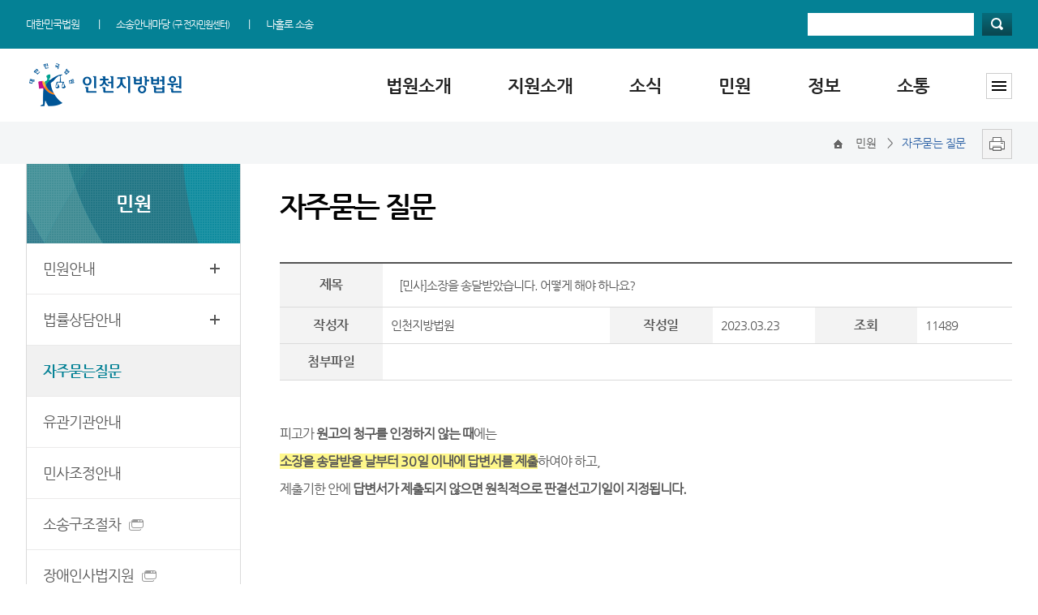

--- FILE ---
content_type: text/html; charset=euc-kr
request_url: https://incheon.scourt.go.kr/dcboard/new/DcNewsViewAction.work?seqnum=206&gubun=47&cbub_code=000240&searchWord=&pageIndex=1
body_size: 35370
content:











     
     
     
     
     


  
 



 
<!DOCTYPE html>
 

<html lang="ko">
<head>
    <meta http-equiv="Content-Type" content="text/html; charset=euc-kr">
    <meta http-equiv="X-UA-Compatible" content="IE=edge, chrome=1">
    <meta name="viewport" content="width=device-width, initial-scale=1, minimum-scale=1, maximum-scale=1, user-scarable=no">
    <link rel="shortcut icon" type="image/x-icon" href="/img/favicon.ico">
    <link rel="stylesheet" type="text/css" href="/css/reset.css?vsersion=2">
    <link rel="stylesheet" type="text/css" href="/css/layout.css">
    <link rel="stylesheet" type="text/css" href="/css/form.css"> 
	<link rel="stylesheet" type="text/css" href="/css/sub.css">
	
    	
   	
	<script src="/js/jquery-1.9.0.min.js"></script>
	<script src="/js/jquery-ui.min.js"></script>
	    
	<!-- 고등법원, 가정 법원, 지방법원별로 적용할 CSS가 있을 경우 CSS 파일을 추가한다. -->
	 
	     
	     
	    
	    
	       <link rel="stylesheet" type="text/css" href="/css/district.css">             
	    
    


    <!--[if lt IE 9]>
    <script src="/js/html5shiv.js"></script>
    <script src="/js/respond.min.js"></script>
    <![endif] -->
    <script src="/js/common.js?version=12"></script>
       	
    


  



  









	
	
			

  
  
  









  
  
    
    
    
    
    
    
    
    
    
    
    
    
    
    
    
		
		
    
    
    
    
    
    
    
    
    
    

    
    

    
    
    
    

    
    
    
    
    
    
    
	
    
    
    
    
    
    
    
    
    
    
    
	
    
    
	
    
    
    
	
	
    
	
	
	
	
	
	
    
      
        
        
        
        
        
        
        
        
        
        
        
        
        
        
        
        
        
        
        
        
        
        
        
        
        
		
        
        
        
        
        
        
        
        
        
        
        
        
		
        
        
		
		
		
		
        
        
        
		
        
        
        
      
    
  
  
    
    
    
  
  <!-- //local head  -->
  
  
  <script type="text/javascript" src="/js/ShowEmbedObject.js"></script>
   <script type="text/javascript">
  //<![CDATA[
    // 수정[안인균-5]서울동부지법 가오픈
    // 2013.06.13 안인균 [DCW2013-39] title 수정 (메뉴 java 를 jsp 로 변경하면 다시 변경해야함)
    // document.title = "자주묻는 질문 - 상세보기 | 인천지방법원";
  //]]>
  </script>
  <script type="text/javascript">
  //<![CDATA[
  function download(file,name){
	  
	 
	 
    var form = document.downForm;
    form.file.value= file;
    form.path.value='003';
    form.downFile.value=name;
    form.action="https://file.scourt.go.kr//AttachDownload";
    form.submit();
   }
   function goList(){
	document.listForm.gubun.value = "47";
    document.listForm.pageIndex.value = "1";
    document.listForm.searchWord.value = "";
    document.listForm.scode_kname.value = "";
    document.listForm.cbub_code.value = "000240";
	   
    document.listForm.action="DcNewsListAction.work";
    document.listForm.submit();
  }
  function goView(num){
    document.viewForm.seqnum.value = num;
    document.viewForm.action = "DcNewsViewAction.work";
    document.viewForm.submit();
  }
  //]]>
  </script>
    <script type="text/javascript">
 
    $(document).ready( function() {





	
	
	
	
		

        $("#header").load("/incheon/inc/head.jsp");
        
        $("#lnbWrap").load("/incheon/inc/minwon_left.jsp", function(responseTxt, statusTxt, xhr){
            if(statusTxt == "success")
                //alert("External content loaded successfully!");
            	newSideMenu3(4, 3, 1);
            if(statusTxt == "error")
                alert("Error: " + xhr.status + ": " + xhr.statusText);
        });
        
        $("#relSys").load("/common/include/relSys.jsp");
        $("#footSitemapWrap").load("/incheon/inc/footSitemapWrap.jsp");
        $("#footer").load("/incheon/inc/foot.jsp"); 
        $("#mobileMenuWrap").load("/incheon/inc/mobileMenuWrap.jsp"); 
        
		

    });
    
    </script>
    <style type="text/css">
        strong{font-weight:bold !important;}
    </style>
  </head>
  

  <form method="post" name="listForm" action="#">
  <input type="hidden" name="pageIndex" value="1" />
  <input type="hidden" name="searchWord" value="" />
  <input type="hidden" name="gubun" value="0" />
  <input type="hidden" name="scode_kname" value="" />
  <input type="hidden" name="cbub_code" value="000240" />
  </form>
  <form method="post" name="viewForm" action="">
    <input type="hidden" name="pageIndex" value='1'/>
    <input type="hidden" name="searchWord" value='' />
    <input type="hidden" name="seqnum" value=''/>
    <input type="hidden" name="gubun" value='47' />
    <input type="hidden" name="scode_kname" value="" />
  </form>
  <form name="downForm" method="post" action="">
    <input type="hidden" name="file" value="" />
    <input type="hidden" name="path" value="" />
    <input type="hidden" name="downFile" value="" />
  </form>
<body>
    <div id="wrap">
        <!-- Header 영역 시작 -->
        <header id="header"></header>
        <!-- Header 영역  끝-->
        <!-- content 영역 시작 -->
        <div id="content">
            <!-- Navigation 바 시작-->
            <div class="subNavOuterWrap">
                <div class="subNavInnerWrap">
                    <div class="subNav">
                        
                            
                            
                                
                            
                            
                            
                            
                             
                            
                            
                            
                            
                            
                            
                            
                                <a href="/main/new/Main.work" title="메인화면이동"><span class="homeIcon">Home</span></a>
                                
                                
                                
                                <span> 민원&nbsp;</span>
                                
                                
                                  &gt; <span class="currentPage">자주묻는 질문</span>
                            
                            
                                               
                            
                            
                            
                            
                            
                            
                            
                            
                            
                            
                            
                            
                              
                            
                            
                            
                            
                            
                
                            
                            
                                
                            
                            
                            
                            
                            
                            
                            
                            
                            
                            
                            
                            
                            
                            
                            
                            
                            
                            
                            
                            
                            
                            
                            
                            
                            
                            
                            
                            
                            
                            
                            
                            
                            
                            
                                
                            
                            
                            
                            
                            
                            
                            
                            
                            
                            
                            
                            
                            
                            
                            
                            
                            

                            
                            
                            
                            
                             
                            
                             
							
							
							
							
							
							
							
							 
							
							
 							
							
							
							
							
							
							
 							
							
							
							
							
 							
							
 							
							
                            
                        
               
              
                        <a href="javascript:print_preview_new();" title="새창열림"><span class="printIcon"> 프린트</span></a>
                    </div>
                </div>
            </div>
            <!-- Navigation 바 끝-->
            <!-- inner 바 끝-->
            <div class="inner">
                <!-- LNB 시작 -->
                <div id="lnbWrap" class="lnbWrap"></div>
                <!-- LNB 끝 -->
                <!-- subWrap 영역 시작  -->
                <div class="subWrap" id="container">
                    <!-- subContent 영역 시작  -->
                    <div class="subContent">
                        <!-- print_preview_html 영역 시작  -->
                        <div id="print_preview_html">  
                            
                            		
                                
                                
                                
                                
                                
                                
                                
                                
                                    <h3 class="subTitle">
                                        <!-- 2013.03.13 박보람 gubun값으로 타이틀 이미지 변경 -->
                                        
                                            
                                        
                                        
                                        
                                        
                                        
                                        
                                        
                                        
                                            자주묻는 질문
                                        
                                        
                                        
                                        
                                        
                                        
                                        
                                        
                                        
                                        
                                        									
                                        
                                        									
                                        
                                        									
                                        
                                        
                                        
                                        
                                        
                                        
                                        
                
                                        
                                        
                                        
                                        
                                        
                                        
                                        
                                        
                                        
                                        
                                        
                                        
                                        
                                        
                                        
                                        
                                        
                                        
                                        
                                        
                                        
                                        
                                        
                                        
                                        
                                        
                                        
                                        
                                        
                                        
                                        
                                        

                                        
                                        
                                        
                                        
                                        
                                        
                                        
                                        
                                        
                                        
                                        
			 							
										
										
                                        
                                        
                                        
										
										
                                        
                                        
                                        
										
										
                                        
			 							
										
                                        
                                    
                                
                            
                            </h3>
          
                            
                            
                            										
                                
                                
                                
                                
                                
                                
                                
                                
                                
                                
                                
                                
                                
                                
                                
                                
                                
                                
	 							
								
								
								
                            	 
                            <div class="board_view">
                                
                                
                                    
                                    
                                    
                                    
                                    
                                    
                                        
                                        <table summary="자주묻는 질문 상세정보 관련 제목, 작성자, 작성일, 첨부파일 , 조회수정보룰 제공">
                                        <caption>자주묻는 질문 상세정보</caption>
                                    
                                    
                                    
                                    
                                    
                                    
                                    
                                    
                                    
                                    
                                    
                                    
                                    
                                    
                                    
                                    
                                    
                                    
                                    
                                    
                                    
                                    
                                    
                                    
                                    
                                    
                                    
                                    
                                    
                                    
                                    
                                    
                                    
                                    
                                    
                                    
                                    
                                    
                                    
                                    
                                    
                                    
                                    
                                    
                                    
                                    
                                    
                                    

                                    
									
									
									
									
									
                                    
                                
								
								


	
	
	
	
	
	
								<colgroup>
									<col style="width:14%;"/>
									<col style="width:31%;"/>
									<col style="width:14%;"/>
									<col style="width:14%;"/>
									<col style="width:14%;"/>
									<col style="width:13%;"/>
								</colgroup>
                                <tbody>
								<tr>
							        <th scope="row">제목</th>
							        <td colspan="5" class="title">[민사]소장을 송달받았습니다. 어떻게 해야 하나요?</td>
								</tr>
                                <tr>
                                    <th scope="row">작성자</th>
                                        
                                        
                                            
                                            
												
												
												
												
												
                                                <td >인천지방법원</td>
                                            
                                        
                                        
                                        
                                        
                                        
                                        
                                            <th scope="row">작성일</th>
                                            <td>2023.03.23</td>
                                        
                                        
                                        <th scope="row">조회</th>
                                        <td>11489</td>
                                </tr>
                                <!-- 첨부파일 Start -->
                                
                                <tr>
                                    <th scope="row">첨부파일</th>
                                    
                                        
                                        
                                        
                                        
                                            <td class='board_head03' colspan="5">
                                        
                                        
                                    
								
							
								
								
                                    
                                    
                                    
                                    
                                    
                                    &nbsp;
								
							
                                    </td>
                                </tr>
                                <!-- 첨부파일 End  -->
                               <tr> 
                               		<td colspan="6" >
		                                <div class="view_content">
		                                    <p>&nbsp;</p><!--StartFragment-->
<p class="0" style="TEXT-AUTOSPACE: "><span style="FONT-SIZE: 12pt; FONT-FAMILY: 돋움">피고가 <strong>원고의 청구를 인정하지 않는 때</strong>에는 </span></p>
<p class="0" style="TEXT-AUTOSPACE: "><strong><span style="FONT-SIZE: 12pt; FONT-FAMILY: 돋움; BACKGROUND-COLOR: #fef78b">소장을 송달받을 날부터 </span><span style="FONT-SIZE: 12pt; FONT-FAMILY: 돋움; LETTER-SPACING: 0pt; BACKGROUND-COLOR: #fef78b">30</span></strong><span style="FONT-SIZE: 12pt; FONT-FAMILY: 돋움"><strong><span style="BACKGROUND-COLOR: #fef78b">일 이내에 답변서를 제출</span></strong>하여야 하고</span><span style="FONT-SIZE: 12pt; FONT-FAMILY: 돋움; LETTER-SPACING: 0pt">, </span></p>
<p class="0" style="TEXT-AUTOSPACE: "><span style="FONT-SIZE: 12pt; FONT-FAMILY: 돋움; LETTER-SPACING: 0pt"></span><span style="FONT-SIZE: 12pt; FONT-FAMILY: 돋움">제출기한 안에 <strong>답변서가 제출되지 않으면 원칙적으로 판결선고기일이 지정됩니다</strong></span><span style="FONT-SIZE: 12pt; FONT-FAMILY: 돋움; LETTER-SPACING: 0pt"><strong>.</strong></span></p>
<div id="hwpEditorBoardContent" class="hwp_editor_board_content" data-jsonlen="6294" data-hjsonver="1.0"><!--[data-hwpjson]{
"documentPr": {
"di": "",
"dp": {
"dn": "test.hwp",
"ta": 1,
"d1": 5,
"d2": 1,
"dv": 0,
"dr": 1,
"do": 1,
"vj": "1.0",
"an": "Hancom Office Hangul",
"av": "9, 6, 1, 9212",
"ao": "WIN",
"ab": "32",
"ar": "LE",
"as": "Windows_Unknown_Version"
},
"dis": false,
"ds": {
"ti": "",
"la": "ko",
"cr": "",
"su": "",
"de": "",
"cd": "2023-03-23T09:59:46.220Z",
"md": "1601-01-01T09:00:00.000Z",
"pd": "1601-01-01T09:00:00.000Z",
"ke": ""
}
},
"dh": {
"do": {
"pa": 1,
"fo": 1,
"en": 1,
"pi": 1,
"tb": 1,
"eq": 1
},
"fo": [ ],
"cd": {
"tp": 0,
"lc": {
"af": false,
"ui": false,
"fu": false,
"dn": false,
"ul": false,
"el": false,
"at": false,
"tq": false,
"da": false,
"dw": false,
"dj": false,
"bc": false,
"bu": false,
"al": false,
"ab": false,
"ap": false,
"an": false,
"aa": false,
"ds": false,
"de": false,
"as": false,
"cp": false,
"ao": false,
"et": false,
"ay": false,
"am": false,
"a1": false,
"bt": false,
"av": false,
"dh": false,
"dp": false,
"d1": false,
"mf": false,
"bl": false,
"ag": false,
"dg": false,
"ae": false,
"df": false,
"do": false,
"dl": false,
"di": false,
"d2": false,
"d3": false,
"ob": false,
"d4": false,
"ev": false,
"d5": false,
"d6": false,
"a2": false,
"dc": false
}
},
"ld": {
"pa": "",
"pi": true,
"fo": false
}
},
"bf": {
"01D95D22C39EDD600000006B": {
"id": 1,
"td": false,
"sh": false,
"st": 0,
"sc": 0,
"si": false,
"bt": 0,
"bi": false,
"cl": 0,
"bc": false,
"lt": 0,
"lw": 0,
"lc": 0,
"rt": 0,
"rw": 0,
"rc": 0,
"tt": 0,
"tw": 0,
"tc": 0,
"bbt": 0,
"bbw": 0,
"bbc": 0,
"dt": 1,
"dw": 0,
"dc": 0,
"fi": { }
},
"01D95D22C39EDD600000006C": {
"id": 2,
"td": false,
"sh": false,
"st": 0,
"sc": 0,
"si": false,
"bt": 0,
"bi": false,
"cl": 0,
"bc": false,
"lt": 0,
"lw": 0,
"lc": 0,
"rt": 0,
"rw": 0,
"rc": 0,
"tt": 0,
"tw": 0,
"tc": 0,
"bbt": 0,
"bbw": 0,
"bbc": 0,
"dt": 1,
"dw": 0,
"dc": 0,
"fi": {
"wb": {
"fc": 4294967295,
"hc": 10066329,
"al": 0,
"hs": -1
}
}
}
},
"cp": {
"01D95D22C39EDD600000006D": {
"id": 0,
"he": 1000,
"tc": 0,
"sc": 4294967295,
"uf": false,
"uk": false,
"sm": 0,
"bf": "01D95D22C39EDD600000006C",
"f1": "함초롬바탕",
"t1": 1,
"f2": "함초롬바탕",
"t2": 1,
"f3": "함초롬바탕",
"t3": 1,
"f4": "함초롬바탕",
"t4": 1,
"f5": "함초롬바탕",
"t5": 1,
"f6": "함초롬바탕",
"t6": 1,
"f7": "함초롬바탕",
"t7": 1,
"r1": 100,
"r2": 100,
"r3": 100,
"r4": 100,
"r5": 100,
"r6": 100,
"r7": 100,
"s1": 0,
"s2": 0,
"s3": 0,
"s4": 0,
"s5": 0,
"s6": 0,
"s7": 0,
"e1": 100,
"e2": 100,
"e3": 100,
"e4": 100,
"e5": 100,
"e6": 100,
"e7": 100,
"o1": 0,
"o2": 0,
"o3": 0,
"o4": 0,
"o5": 0,
"o6": 0,
"o7": 0,
"it": false,
"bo": false,
"ut": 0,
"us": 1,
"uc": 0,
"st": false,
"ss": 1,
"so": 0,
"ot": 0,
"ht": 0,
"hc": 0,
"hx": 0,
"hy": 0,
"em": false,
"en": false,
"su": false,
"sb": false
}
},
"tp": {
"01D95D22C39EDD600000006E": {
"id": 0,
"al": false,
"ar": false,
"tp": [ ]
}
},
"nu": { },
"bu": {
"01D95D22C39EDD600000006F": {
"id": 1,
"ch": "-",
"ui": false,
"im": { },
"ph": {
"le": 0,
"al": 0,
"ui": false,
"ai": true,
"wa": 0,
"tt": 0,
"to": 50,
"cp": ""
}
}
},
"pp": {
"01D95D22C39EDD6000000070": {
"id": 0,
"ah": 0,
"av": 0,
"ht": 0,
"hi": "",
"hl": 0,
"tp": "01D95D22C39EDD600000006E",
"kb": 0,
"kn": true,
"ko": false,
"kk": false,
"kl": false,
"kp": false,
"kw": 0,
"co": 0,
"fl": false,
"st": true,
"sl": false,
"ae": false,
"aa": false,
"mi": 0,
"ml": 0,
"mr": 0,
"mp": 0,
"mn": 0,
"lt": 0,
"lv": 160,
"bf": "01D95D22C39EDD600000006C",
"bl": 0,
"br": 0,
"bt": 0,
"bb": 0,
"bc": false,
"bi": false
},
"01D95D22C39EDD6000000071": {
"id": 1,
"ah": 0,
"av": 0,
"ht": 3,
"hi": "01D95D22C39EDD600000006F",
"hl": 0,
"tp": "01D95D22C39EDD600000006E",
"kb": 0,
"kn": true,
"ko": false,
"kk": false,
"kl": false,
"kp": false,
"kw": 0,
"co": 0,
"fl": false,
"st": true,
"sl": false,
"ae": false,
"aa": false,
"mi": 0,
"ml": 0,
"mr": 0,
"mp": 0,
"mn": 0,
"lt": 0,
"lv": 160,
"bf": "01D95D22C39EDD600000006C",
"bl": 0,
"br": 0,
"bt": 0,
"bb": 0,
"bc": false,
"bi": false
}
},
"st": {
"01D95D22C39EDD6000000072": {
"id": 0,
"ty": 0,
"na": "바탕글",
"en": "Normal",
"pp": "01D95D22C39EDD6000000070",
"cp": "01D95D22C39EDD600000006D",
"ns": "01D95D22C39EDD6000000072",
"li": 1042,
"lf": false
}
},
"mp": { },
"ro": {
"hp": "01D95D22C39EDD600000006A",
"01D95D22C39EDD600000006A": {
"np": "",
"id": 0,
"pp": "01D95D22C39EDD6000000071",
"si": "01D95D22C39EDD6000000072",
"bf": 3,
"ru": [
{
"cp": "01D95D22C39EDD600000006D",
"ch": [
{
"cc": 2,
"ci": 1936024420,
"co": "01D95D22C39EDD6000000068"
}
,
{
"cc": 2,
"ci": 1668246628,
"co": "01D95D22C39EDD6000000069"
}
,
{
"t": "피고가 원고의 청구를 인정하지 않는 때에는 소장을 송달받을 날부터 30일 이내에 답변서를 제출하여야 하고, 제출기한 안에 답변서가 제출되지 않으면 원칙적으로 판결선고기일이 지정됩니다."
}
]
}
]
}
},
"sl": { },
"cs": {
"01D95D22C39EDD6000000068": {
"cc": 2,
"ci": 1936024420,
"td": 0,
"tv": false,
"sc": 1134,
"ts": 8000,
"ms": "",
"os": "",
"gl": 0,
"gc": 0,
"gw": false,
"ns": 0,
"np": 0,
"ni": 0,
"nt": 0,
"ne": 0,
"hh": false,
"hf": false,
"hm": false,
"fb": false,
"hb": false,
"fi": false,
"hi": false,
"hp": false,
"he": false,
"sl": false,
"lr": 0,
"lc": 0,
"ld": 0,
"ls": 0,
"pp": {
"ls": false,
"wi": 59528,
"he": 84188,
"gt": 0,
"ml": 8504,
"mr": 8504,
"mt": 5668,
"mb": 4252,
"mh": 4252,
"mf": 4252,
"mg": 0
},
"fn": {
"at": 0,
"au": "",
"ap": "",
"ac": ")",
"as": false,
"ll": -1,
"lt": 1,
"lw": 1,
"lc": 0,
"sa": 850,
"sb": 567,
"st": 283
,
"nt": 0,
"nn": 1,
"pp": 0,
"pb": false
},
"en": {
"at": 0,
"au": "",
"ap": "",
"ac": ")",
"as": false,
"ll": 0,
"lt": 1,
"lw": 1,
"lc": 0,
"sa": 850,
"sb": 567,
"st": 0
,
"nt": 0,
"nn": 1,
"pp": 0,
"pb": false
},
"pb": [
{
"ty": 0,
"bf": "01D95D22C39EDD600000006B",
"tb": true,
"hi": false,
"fi": false,
"fa": 0,
"ol": 1417,
"or": 1417,
"ot": 1417,
"ob": 1417
},
{
"ty": 1,
"bf": "01D95D22C39EDD600000006B",
"tb": true,
"hi": false,
"fi": false,
"fa": 0,
"ol": 1417,
"or": 1417,
"ot": 1417,
"ob": 1417
},
{
"ty": 2,
"bf": "01D95D22C39EDD600000006B",
"tb": true,
"hi": false,
"fi": false,
"fa": 0,
"ol": 1417,
"or": 1417,
"ot": 1417,
"ob": 1417
}
],
"mp": [ ]
}
,
"01D95D22C39EDD6000000069": {
"cc": 2,
"ci": 1668246628,
"ty": 0,
"la": 0,
"co": 1,
"ss": true,
"sg": 0,
"lt": 0,
"lw": 0,
"lc": 0,
"cs": [ ]
}
},
"bi": [ ],
"bidt": { }
}--></div>
<p><span style="FONT-SIZE: 12pt">&nbsp;</span></p>
		                                </div>
									</td>
								</tr>
                                <!-- 이전글, 다음글 링크 Start -->
                                
                                    
                                    
                                    
						
						    
								
						         
						        <tr>
						         	<th>
						             <span class="btn">이전글</span>
						             
						            </th>
						            <td colspan="5" class="title">
						            	<a href="/dcboard/new/DcNewsViewAction.work?seqnum=207&amp;gubun=47&amp;scode_kname=&amp;pageIndex=1&amp;searchWord=&amp;cbub_code=000240">[형사] 배상명령 신청 방법...</a>
						            </td>
								</tr>
								
								 
						        
						    
								
						         
						        <tr>
						         	<th>
						             
						             <span class="btn">다음글</span>
						            </th>
						            <td colspan="5" class="title">
						            	<a href="/dcboard/new/DcNewsViewAction.work?seqnum=205&amp;gubun=47&amp;scode_kname=&amp;pageIndex=1&amp;searchWord=&amp;cbub_code=000240">[민사]판결선고기일에 반드시 출석해야 하는지...</a>
						            </td>
								</tr>
								
								 
						        
						    
						
					

				</table>
 
                            <!-- 이전글, 다음글 링크 End  -->
                            <div class="btn_wrap">
                                <a href="javascript:goList();" title="목록페이지로 이동"><span class="btnList">목록</span></a>
                            </div>
	


                        </div>
                        </div>
                        <!-- print_preview_html 영역 끝  -->
                    </div>
                    <!-- subContent 영역 끝  -->
                </div>          
                <!-- subWrap 영역 끝  -->     
            </div>
            <!-- inner 바 끝-->
  
            <!-- 관련 시스템 영역 시작 -->
            <div id="relSys" class="relatedSystemWrap"></div>
            <!-- 관련 시스템 영역 끝 -->
            <!-- 하단 사이트맵 시작 -->
            <div id="footSitemapWrap"  class="footSitemapWrap"></div>
            <!-- 하단 사이트맵 끝 -->
            <!-- footer 영역 시작 -->
            <div id="footer"></div>
            <!-- footer 영역 끝 --> 
            <!-- 프린트 화면 팝업 시작 -->
            






<!-- Quick menu 사건검색 링크값 설정 -->

<!-- 2013.03.13 박보람 지방법원 홈페이지 웹 접근성 개선 2단계 사업에서 퀵메뉴가 빠지므로 조건문 추가 -->
<!-- 2013.04.10 안인균 조건문 2단계 해당 법원 추가 -->
<!-- 2013.09.13 노현석 조건문 3단계 해당 법원 추가 -->




<script type="text/javascript">
//<![CDATA[
        //일반 프린트 script
        function print_preview_new(){
                left = (document.body.clientWidth - 625) / 2;
                height = (document.body.clientHeight - 50);
                document.print_preview.print_html.value = print_preview_html.innerHTML;
                
                var ppp=window.open('/common/print/print_new.jsp','print', config='height='+height +',width=920, scrollbars=yes, left='+ left +', top = 50');
        }

        //iframe을 사용하는 페이지(기능뱅크) 프린트 script
        function print_preview_iframe_new(){
                left = (document.body.clientWidth - 625) / 2;
                height = (document.body.clientHeight - 50);
                document.print_preview.print_html_iframe_01.value = print_preview_html.innerHTML;
                document.print_preview.print_html_iframe_02.value = preview.preview.innerHTML;
                var ppp=window.open('/common/print/print2_new.jsp','print', config='height='+height +',width=920, scrollbars=yes, left='+ left +', top = 50');
        }

        //일반 프린트 script
        function print_preview(){
                left = (document.body.clientWidth - 625) / 2;
                height = (document.body.clientHeight - 50);
                document.print_preview.print_html.value = print_preview_html.innerHTML;
                var ppp=window.open('/common/print/print_new.jsp','print', config='height='+height +',width=920, scrollbars=yes, left='+ left +', top = 50');
        }

        //iframe을 사용하는 페이지(기능뱅크) 프린트 script
        function print_preview_iframe(){
                left = (document.body.clientWidth - 625) / 2;
                height = (document.body.clientHeight - 50);
                document.print_preview.print_html_iframe_01.value = print_preview_html.innerHTML;
                document.print_preview.print_html_iframe_02.value = preview.preview.innerHTML;
                var ppp=window.open('/common/print/print2.jsp','print', config='height='+height +',width=655, scrollbars=yes, left='+ left +', top = 50');
        }

        //전국법원위치정보-등기소 새창
        function goIROS(gubun){
                var cmd="";
                if (gubun=='1'){                        //구분 1 : (부동산)등기소
                        cmd='PINFSrchRegtC';
                }else if(gubun='2'){                    //구분 2 : 법인 등기소
                        cmd='PINFSrchCorpRegtC';
                }
                var win =window.open("http://www.iros.go.kr/pos1/pfrontservlet?cmd="+cmd,"regt_url","scrollbars=yes, resizable=no,width=1024, height=768, left=0, top=0");
        }

        //미리보는 소송 새창
        function goSosong(){
        
                var CurrWin=window.open('/popup/ani_pop.jsp?gubun=2','movie2','scrollbars=no,status=no,left=0,top=0,width=640,height=720');
        }

        //홈페이지 개선의견 footer Link
        function open_improve(){
                var url = "http://www.scourt.go.kr/impro/ImproveWrite.work?BUB_NAME=incheon&BUB_CODE=000240";
                window.open(url,'','width=550,height=553');
        }
//]]>
</script>

<form name="print_preview" method="post" action="">
        <input type="hidden" name="print_html" value=''/>
        <input type="hidden" name="print_html_iframe_01" value=''/>
        <input type="hidden" name="print_html_iframe_02" value=''/>
</form>








            <!-- 프린트 화면 팝업 끝 -->  
        </div>
    </div>
    <!-- mobileMenuWrap 영역 시작 -->
    <div id="mobileMenuWrap" class="mobileMenuWrap"></div>
    <div class="mobile_dim"></div>
    <!-- mobileMenuWrap 영역 끝 --> 
</body>
</html>

	 
	


--- FILE ---
content_type: text/html; charset=euc-kr
request_url: https://incheon.scourt.go.kr/incheon/inc/head.jsp
body_size: 10998
content:


 

<script src="/js/script_head_load.js"></script>

    <div class="headerWrap">
        <div class="headcon">
            <!-- skip navi 시작 -->
            <ul id="skipnavi">
                <li><a href="#gnb" title="주메뉴로 바로가기" tabindex="1">주메뉴로 바로가기</a></li>
                <li><a href="#container" title="본문으로 바로가기" tabindex="2">본문으로 바로가기</a></li>
                <li><a href="#footer" title="하단메뉴로 바로가기" tabindex="3">하단메뉴로 바로가기</a></li>
            </ul>
            <!-- //skip navi 시작 -->
            <!-- topmenu 시작 -->
            <div class="topmenu">
                <ul class="toplink">
                    <li><a href="https://www.scourt.go.kr" target="_blank" title="대한민국법원" tabindex="4">대한민국법원</a></li>
                    <li><a href="https://ecfs.scourt.go.kr" target="_blank" title="전자민원센터" tabindex="5">소송안내마당 <span style="font-size:11px;">(구 전자민원센터)</span></a></li>
                    <li class="last"><a href="https://ecfs.scourt.go.kr" target="_blank" title="나홀로 소송" tabindex="6">나홀로 소송</a></li>
                </ul>
                <!-- search 시작 -->
                <div class="hdseasrch">
                    <fieldset>
                        <legend>검색</legend>
                        <label for="q" class="blind">검색</label>
                        <form action="javascript:searchForm();" method="post" id="searchForm" name="searchForm">
                            <input type="text" class="searchtxt" id="q" name="q" title="검색어 입력" tabindex="7" />
                            <button class="searchbtn" name="headersubmit" tabindex="8">검색</button>
                            <input type="hidden" value="000240" name="bub_cd" />
                            <input type="hidden" value="0" name="tabs" />
                        </form>
                    </fieldset>
                </div>
                <!-- search 끝-->
            </div>
            <!-- topmenu 끝 -->
        </div>
        <!-- headcon 끝 -->
    </div>

    <!-- GNB 시작 -->
    <div class="gnbOuterWrap">
        <div class="gnbInnerWrap">
            <!-- logo 시작 -->
            <h1 class="logo">
                <a href="/main/new/Main.work" title="인천지방법원" tabindex="9"><img src="/incheon/images/logo.png" alt="인천지방법원"></a>
            </h1>
            <!-- logo 끝 -->
            <!-- navigation 시작 -->
            <nav id="gnb">
                <div>
                    <ul class="gnb_menu">
                        <li>
                            <h2 class="title"><a href="/jibubmgr/intro/ChiefCourt.work" tabindex="10"> 법원소개</a></h2>
                        </li>
                        <li>
                            <h2 class="title"><a href="/jibubmgr/jurisdiction/Jurisdiction.work?bub_cd=000241" tabindex="20"> 지원소개</a></h2>
                        </li>
                        <li>
                            <h2 class="title"><a href="/dcboard/new/DcNewsListAction.work?gubun=41" tabindex="22"> 소식</a></h2>
                        </li>
                        <li>
                            <h2 class="title"><a href="/incheon/civil_complaint/civil_info/civil_01/cssc_info.html" tabindex="28"> 민원</a></h2>
                        </li>
                        <li>
                            <h2 class="title"><a href="/common/util/safind.jsp?theme=green&amp;sch_bub_nm=인천지법" tabindex="37"> 정보</a></h2>
                        </li>
                        <li>
                            <h2 class="title"><a href="/advice/new/AdviceList.work" tabindex="42"> 소통</a></h2>
                        </li>
                        <li class="menuAll last">
                            <h2><a href="javascript:;topmenu_move('https','/incheon/sitemap/sitemap.html');" class="btnMenuAll" tabindex="46">사이트맵</a></h2>
                        </li>
                    </ul>
                </div>
            </nav>
        </div>
        <!-- sub menu 시작 -->
        <div class="gnb_2depth_outer_wrap gnb_6">
            <ul>
                <li class="gnb_2depth first">
                    <h2 class=gnbSubtitle>법원 소개 </h2>
                    <ul class="gnb_2depth_wrap">
                        <li><a href="/jibubmgr/intro/ChiefCourt.work" tabindex="11">법원장 인사말</a></li>
				        <li><a href="/jibubmgr/history/new/HisList.work" tabindex="12">연혁</a></li>
				        <li><a href="/incheon/court_intro/intro_02/intro_02_01/group_01.html" tabindex="13">조직 및 전화번호</a></li>
				        <li><a href="/jibubmgr/trial/new/TrialList.work" tabindex="14">재판개정 및 법정안내</a></li>
				        <li><a href="/jibubmgr/jurisdiction/Jurisdiction.work" tabindex="15">관할구역</a></li>
				        <li><a href="/jibubmgr/siguninfo/Siguninfo.work" tabindex="16">시/군 법원</a></li>
				        <li><a href="/jibubmgr/regofficeinfo/Regofficeinfo.work" tabindex="17">등기국/소</a></li>
				        <li><a href="/jibubmgr/building/new/BuildingList.work" tabindex="18">청사안내</a></li>
				        <li><a href="/info/location/new/LocationIframeAction.work" tabindex="19">찾아오시는길</a></li>
				        <li><a href="/incheon/court_intro/intro_09/intro_09_01/index.html">인천지방법원조정센터</a></li>
				        <li><a href="/incheon/court_intro/intro_08/index.html">보안검색</a></li>
                    </ul>
                </li>
                <li class="gnb_2depth">
                    <h2 class=gnbSubtitle>지원소개</h2>
                    <ul class="gnb_2depth_wrap">
                        <li><a href="/jibubmgr/jurisdiction/Jurisdiction.work?bub_cd=000241" tabindex="21">부천지원</a></li>
                    </ul>
                </li>
                <li class="gnb_2depth">
                    <h2 class=gnbSubtitle>소식</h2>
                    <ul class="gnb_2depth_wrap">
                        <li><a href="/dcboard/new/DcNewsListAction.work?gubun=41" tabindex="23">새소식</a></li>
				        <li><a href="/dcboard/new/DcNewsListAction.work?gubun=44" tabindex="24">우리법원 주요판결</a></li>
				        <li><a href="/common/util/commonBank.jsp?functionCode=2952" tabindex="25">포토뉴스</a></li>
				        <li><a href="/common/util/announce.jsp?org_bub_nm=인천지법&amp;pageNum=1&amp;theme=green" tabindex="26">법원게시판</a></li>
				        <li><a href="/emailclub/new/EmailClubWrite.work" tabindex="27">E-mail Club</a></li>
                    </ul>
                </li>
                <li class="gnb_2depth">
                    <h2 class=gnbSubtitle>민원</h2>
                    <ul class="gnb_2depth_wrap">
                        <li><a href="/incheon/civil_complaint/civil_info/civil_01/cssc_info.html" tabindex="29">민원안내</a></li> 
				        <li><a href="/incheon/civil_complaint/civil_03/civil_03_01/lawadvice_01.html" tabindex="30">법률상담안내</a></li>
				        <li><a href="/dcboard/new/DcNewsListAction.work?gubun=47" tabindex="31">자주묻는질문</a></li>
                        <li><a href="/jibubmgr/relatedorg/new/RelatedOrgList.work" tabindex="32">유관기관안내</a></li> 
				        <li><a href="/incheon/civil_complaint/civil_04/minwon_minsa.html" tabindex="33">민사조정안내</a></li>
				        <li><a href="https://ecfs.scourt.go.kr/psp/index.on?m=PSP720M06" target="_blank" title="새창" tabindex="34">소송구조절차 <span class="newWin">새창</span></a></li>
				        <li><a href="https://ecfs.scourt.go.kr/psp/index.on?m=PSP720M11" target="_blank" title="새창" tabindex="35">장애인사법지원 <span class="newWin">새창</span></a></li>
				        <li><a href="/incheon/civil_complaint/civil_05/index.html" tabindex="36">외국인&middot;이주민을 위한 사법지원</a></li>
				        <li><a href="/contract/new/DocListAction.work">생활 속의 계약서</a></li>
                    </ul>
                </li>
                <li class="gnb_2depth">
                    <h2 class=gnbSubtitle>정보</h2>
                    <ul class="gnb_2depth_wrap">
                        <li><a href="/common/util/safind.jsp?theme=green&amp;sch_bub_nm=인천지법" tabindex="38">사건검색</a></li>
				        <li><a href="https://portal.scourt.go.kr/pgp/index.on?m=PGP201M01A&l=Y&c=300" target="_blank" title="새창" tabindex="39">판결서사본 제공신청 <span class="newWin">새창</span></a></li>
				        <li><a href="https://portal.scourt.go.kr/pgp/index.on?m=PGP202M01&l=Y&c=400" target="_blank" title="새창" tabindex="40">판결서 인터넷열람 <span class="newWin">새창</span></a></li>
				        <li><a href="https://www.scourt.go.kr/region/location/RegionLocationListAction.work" target="_blank" title="새창" tabindex="41">각급법원안내<span class="newWin">새창</span></a></li>
                    </ul>
                </li>
                <li class="gnb_2depth last">
                    <h2 class=gnbSubtitle>소통</h2>
                    <ul class="gnb_2depth_wrap">
                        <li><a href="/advice/new/AdviceList.work" tabindex="43">법원에 바란다</a></li>
                        <li><a href="/state/new/BudgetMain.work">부조리 신고센터</a></li>
                        <li><a href="/praise/new/PraiseList.work">칭찬합니다</a></li>
                        <li><a href="/incheon/join/join_01/index.html">증인지원관 제도</a></li>
                        <li><a href="/incheon/join/intro_07/intro_07_01/visit_rq_01.html" tabindex="44">법원견학</a></li>
                        <li><a href="https://portal.scourt.go.kr/pgp/index.on?m=PGP351M01&l=N&c=900" target="_blank" title="새창" tabindex="48">정보공개 <span class="newWin">새창</span></a></li>
			            <li><a href="/attend/AttendList.work">온라인 방청 신청</a></li>
			            <li><a href="/incheon/join/join_02/join_02_01/index.html">청렴(부패방지) 관련 제도</a></li>
                    </ul>
                </li>
            </ul>
        </div>
        <!-- sub menu 끝 -->
    </div>
    <!-- gnb 끝 -->
    
    <!-- Mobile Menu 시작 -->
    <div class="mobileSearchBtn"><a href="#" title="검색">검색</a></div>
    <div class="mobileMenuBtn"><a href="#" title="메뉴보기">메뉴보기</a></div>
    <!-- Mobile Menu 끝 -->
    
    <!-- 모바일 검색 영역 시작-->
	<form action="javascript:mSearchForm();" method="post" id="mSearchForm" name="mSearchForm">
	    <fieldset>
	        <legend for="mQ">검색하기</legend>
	        <div class="mobileSearchWrap" style="display:none;">
	            <div class="mSearch">
	            	<input type="text" class="mInputText" id="mQ" name="q" title="모바일 검색어 입력" />
	                <button class="mInputSearchBtn">검색</button>
	                <input type="hidden" value="000240" name="bub_cd" />
	                <input type="hidden" value="0" name="tabs" />
	            </div>
	        </div>
	    </fieldset>
	</form>
	<!-- 모바일 검색 영역 끝-->

--- FILE ---
content_type: text/html; charset=euc-kr
request_url: https://incheon.scourt.go.kr/incheon/inc/minwon_left.jsp
body_size: 1851
content:




	<h2 class="lnbTitle">민원</h2>
	<ul class="lnb">
		<li><a href="/incheon/civil_complaint/civil_info/civil_01/cssc_info.html" class="lnbMenu hasDep3">민원안내</a>
			<ul class="lnbDep3">
			    <li><a href="/incheon/civil_complaint/civil_info/civil_01/cssc_info.html" class="lnbMenu">- 민원상담안내</a></li> 
				<li><a href="/jibubmgr/minwondept/new/MinwonDeptList.work">- 민원별 담당부서</a></li>
				<li><a href="/busi/new/BusiList.work">- 민원업무일람</a></li>
				<li><a href="/incheon/civil_complaint/civil_info/civil_02/taskdiv_info_03.html">- 집행관사무소 담당업무</a></li>
			</ul>
		</li>
		<li><a href="/incheon/civil_complaint/civil_03/civil_03_01/lawadvice_01.html" class="lnbMenu hasDep3">법률상담안내</a>
			<ul class="lnbDep3">
				<li><a href="/incheon/civil_complaint/civil_03/civil_03_01/lawadvice_01.html">- 변호사/법무사</a></li>
				<li><a href="/jibubmgr/klac/Klac.work">- 대한법률구조공단</a></li>
			</ul>
		</li>
		<li><a href="/dcboard/new/DcNewsListAction.work?gubun=47" class="lnbMenu">자주묻는질문</a></li>
        <li><a href="/jibubmgr/relatedorg/new/RelatedOrgList.work" class="lnbMenu">유관기관안내</a></li> 
		<li><a href="/incheon/civil_complaint/civil_04/minwon_minsa.html" class="lnbMenu">민사조정안내</a></li>
		<li><a href="https://ecfs.scourt.go.kr/psp/index.on?m=PSP720M06" target="_blank" title="새창열림" class="lnbMenu">소송구조절차 <span class="newWin">새창</span></a></li>
		<li><a href="https://ecfs.scourt.go.kr/psp/index.on?m=PSP720M11" target="_blank" title="새창열림" class="lnbMenu">장애인사법지원 <span class="newWin">새창</span></a></li>
		<li><a href="/incheon/civil_complaint/civil_05/index.html" class="lnbMenu">외국인&middot;이주민을 위한 <br/>사법지원</a></li>
		<li><a href="/contract/new/DocListAction.work" class="lnbMenu">생활 속의 계약서</a></li>
	</ul>


--- FILE ---
content_type: text/html; charset=euc-kr
request_url: https://incheon.scourt.go.kr/incheon/inc/footSitemapWrap.jsp
body_size: 5110
content:



    <ul class="footSitemap gnb_6">
        <li>
            <h2 class="title">법원 소개</h2>
            <ul class="footSitemap_list">
                <li><a href="/jibubmgr/intro/ChiefCourt.work">법원장 인사말</a></li>
                <li><a href="/jibubmgr/history/new/HisList.work">연혁</a></li>
                <li><a href="/incheon/court_intro/intro_02/intro_02_01/group_01.html">조직 및 전화번호</a></li>
                <li><a href="/jibubmgr/trial/new/TrialList.work">재판개정 및 법정안내</a></li>
                <li><a href="/jibubmgr/jurisdiction/Jurisdiction.work">관할구역</a></li>
                <li><a href="/jibubmgr/siguninfo/Siguninfo.work">시/군 법원</a></li>
                <li><a href="/jibubmgr/regofficeinfo/Regofficeinfo.work">등기국/소</a></li>
                <li><a href="/jibubmgr/building/new/BuildingList.work">청사안내</a></li>
                <li><a href="/info/location/new/LocationIframeAction.work">찾아오시는길</a></li>
		        <li><a href="/incheon/court_intro/intro_09/intro_09_01/index.html">인천지방법원조정센터</a></li>
                <li><a href="/incheon/court_intro/intro_08/index.html">보안검색</a></li>
            </ul>
        </li>
        <li>
            <h2 class="title">지원소개</h2>
            <ul class="footSitemap_list">
                <li><a href="/jibubmgr/jurisdiction/Jurisdiction.work?bub_cd=000241">부천지원</a></li>
            </ul>
        </li>
        <li>
            <h2 class="title">소식</h2>
            <ul class="footSitemap_list">
                <li><a href="/dcboard/new/DcNewsListAction.work?gubun=41">새소식</a></li>
                <li><a href="/dcboard/new/DcNewsListAction.work?gubun=44">우리법원 주요판결</a></li>
                <li><a href="/common/util/commonBank.jsp?functionCode=2952">포토뉴스</a></li>
                <li><a href="/common/util/announce.jsp?org_bub_nm=인천지법&amp;pageNum=1&amp;theme=green">법원게시판</a></li>
                <li><a href="/emailclub/new/EmailClubWrite.work">E-mail Club</a></li>
            </ul>
        </li>
        <li>
            <h2 class="title">민원</h2>
            <ul class="footSitemap_list">
                <li><a href="/incheon/civil_complaint/civil_info/civil_01/cssc_info.html">민원안내</a></li> 
                <li><a href="/incheon/civil_complaint/civil_03/civil_03_01/lawadvice_01.html">법률상담안내</a></li>
                <li><a href="/dcboard/new/DcNewsListAction.work?gubun=47">자주묻는질문</a></li>
                <li><a href="/jibubmgr/relatedorg/new/RelatedOrgList.work">유관기관안내</a></li> 
                <li><a href="/incheon/civil_complaint/civil_04/minwon_minsa.html">민사조정안내</a></li>
                <li><a href="https://ecfs.scourt.go.kr/psp/index.on?m=PSP720M06" target="_blank" title="새창">소송구조절차 <span class="newWin">새창</span></a></li>
                <li><a href="https://ecfs.scourt.go.kr/psp/index.on?m=PSP720M11" target="_blank" title="새창">장애인사법지원 <span class="newWin">새창</span></a></li>
                <li><a href="/incheon/civil_complaint/civil_05/index.html">외국인&middot;이주민을 위한 <br/>사법지원</a></li>
                <li><a href="/contract/new/DocListAction.work">생활 속의 계약서</a></li>
                
            </ul>
        </li>
        <li>
            <h2 class="title">정보</h2>
            <ul class="footSitemap_list">
                <li><a href="/common/util/safind.jsp?theme=green&amp;sch_bub_nm=인천지법">사건검색</a></li>
                <li><a href="https://portal.scourt.go.kr/pgp/index.on?m=PGP201M01A&l=Y&c=300" target="_blank" title="새창">판결서사본 제공신청 <span class="newWin">새창</span></a></li>
                <li><a href="https://portal.scourt.go.kr/pgp/index.on?m=PGP202M01&l=Y&c=400" target="_blank" title="새창">판결서 인터넷 열람 <span class="newWin">새창</span></a></li>   
                <li><a href="https://www.scourt.go.kr/region/location/RegionLocationListAction.work" target="_blank" title="새창">각급법원안내<span class="newWin">새창</span></a></li>
            </ul>
        </li>
        <li class="last">
            <h2 class="title">소통</h2>
            <ul class="footSitemap_list">
                <li><a href="/advice/new/AdviceList.work">법원에 바란다</a></li>
                <li><a href="/state/new/BudgetMain.work">부조리 신고센터</a></li>
                <li><a href="/praise/new/PraiseList.work">칭찬합니다</a></li>
                <li><a href="/incheon/join/join_01/index.html">증인지원관 제도</a></li>
                <li><a href="/incheon/join/intro_07/intro_07_01/visit_rq_01.html">법원견학</a></li>
                <li><a href="https://portal.scourt.go.kr/pgp/index.on?m=PGP351M01&l=N&c=900" target="_blank" title="새창">정보공개  <span class="newWin">새창</span></a></li>
	            <li><a href="/incheon/join/join_02/join_02_01/index.html">청렴(부패방지) 관련 제도</a></li>
            </ul>
        </li>
        
    </ul>

--- FILE ---
content_type: text/html; charset=euc-kr
request_url: https://incheon.scourt.go.kr/incheon/inc/foot.jsp
body_size: 8887
content:


<script type="text/javascript">
    
	$("[data-itsp-facebook-share]").click(function() {
		
	    var title = document.title;
	    var url = location.href;
	    var image = "";
	    var summary = "";
	    //alert(title + ":" + url);
	    var snsUrl = "http://www.facebook.com/sharer/sharer.php?u=" + encodeURIComponent(url) + "&t=" + encodeURIComponent(title) + "&i=" + encodeURIComponent(image);
	    var popup = window.open(snsUrl, "_snsPopupWindow", "width=500, height=500");
	    popup.focus();
	});

    $("[data-itsp-twitter-share]").click(function() {
        
        var title = document.title;
        var url = location.href;
        //alert(title + ":" + url);    
        var snsUrl = "http://twitter.com/intent/tweet?text=" + encodeURIComponent(title)+ "&url=" + encodeURIComponent(url);
        var popup = window.open(snsUrl, "_snsPopupWindow", "width=500, height=500");
        popup.focus();
    });
    
	$("[data-itsp-google-share]").click(function() {
		
		var title = document.title;
        var url = location.href;
        //alert(title + ":" + url);
	    var snsUrl = "https://plus.google.com/share?url=" + encodeURIComponent(url) + "&t=" + encodeURIComponent(title);
	    var popup = window.open(snsUrl, "_snsPopupWindow", "width=500, height=500");
	    popup.focus();
	});
	
    $("[data-itsp-band-share]").click(function() {
        
        var title = document.title;
        var url = location.href;
        //alert(title + ":" + url);
        var snsUrl = "http://band.us/plugin/share?body="+ encodeURIComponent(title) + "&route=" + encodeURIComponent(url);
        var popup = window.open(snsUrl, "_snsPopupWindow", "width=500, height=500");
        popup.focus();
    });
    
</script>
<div class="footOuterWrap">
    <div class="footInnerWrap">
        <h2 class="footLogo"><a href="/main/new/Main.work" title="인천지방법원"><img src="/incheon/images/footLogo.png" alt="인천지방법원" title="인천지방법원"></a></h2>
        <div class="footPolicyWrap">
            <ul class="footPolicy">
				<li><a onkeypress="if(event.keyCode == 13){window.open(this.href,'personalinfo','scrollbars=yes,width=757,height=600'); return false;}" onclick="window.open(this.href,'personalinfo','scrollbars=yes,width=757,height=600'); return false;" href="https://www.scourt.go.kr/portal/popup/gaein_pop.html?str=incheon" target="_blank" title="개인정보 처리방침 새창열기" style="color: #00e4ff; font-weight: bold; font-size: 14px;">개인정보 처리방침</a></li>        
				<li><a onkeypress="if(event.keyCode == 13){window.open(this.href,'copyright','scrollbars=yes,width=757,height=385'); return false;}" onclick="window.open(this.href,'copyright','scrollbars=yes,width=757,height=385'); return false;" href="https://www.scourt.go.kr/portal/popup/jeojak_pop.html" target="_blank" title="저작권보호정책 새창열기">저작권보호정책</a></li>
				<li><a href="/info/location/new/LocationIframeAction.work" title="찾아오시는 길 새창열기">찾아오시는 길 </a></li>
			</ul>
			<span class="address">(22220) 인천 미추홀구 소성로 163번길 17(학익동) <span>대표전화 032)860-1113~4</span></span>
			<span class="copyright">Copyright ⓒ 2017 Incheon District Court, All Rights Reserved.</span>

          	<div class="footSnsWrap">
				<!-- 영상정보처리기기 운영방침 시작 -->
				<fieldset class="type1">
				    <legend>영상정보처리기기 운영방침이동</legend>
				    <label class="blind" for="video_move">사이트 선택</label>
				    <select class="footLink" id="video_move">
				        <option value="notmove">영상정보처리기기 운영방침</option>
				        <option value="https://www.scourt.go.kr/info/location/VideoAction.work?str=incheon">인천지방법원</option>
				                          <option value="https://www.scourt.go.kr/info/location/VideoAction.work?str=bucheon">부천지원</option>
				    </select>
				    <input class="footGo type1" type="button" title="새창" value="이동" onclick="goVideoInfo(); return false;">
				</fieldset>
				<!-- 영상정보처리기기 운영방침 끝 -->
				
				<!-- 전국법원 바로가기 시작 -->
				  <fieldset>
				      <legend>관련사이트로이동</legend>
				      <label class="blind" for="site_move">사이트 선택</label>
				      <select class="footLink" id="site_move">
						<option value="notmove">전국법원 바로가기</option>
						<option value="https://www.scourt.go.kr">대법원</option>
						<option value="https://jrti.scourt.go.kr">사법연수원</option>
						<option value="https://edu.scourt.go.kr">법원공무원교육원</option>
						<option value="http://edu.iros.go.kr:8088">사이버교육센터</option>
						<option value="http://library.scourt.go.kr">법원도서관</option>
						<option value="notmove">--------------</option>
						<option value="https://sc.scourt.go.kr">양형위원회</option>
						<option value="https://slgodung.scourt.go.kr">서울고등법원</option>
						<option value="https://djgodung.scourt.go.kr">대전고등법원</option>
						<option value="https://dggodung.scourt.go.kr">대구고등법원</option>
						<option value="https://bsgodung.scourt.go.kr">부산고등법원</option>
						<option value="https://gjgodung.scourt.go.kr">광주고등법원</option>
						<option value="https://swgodung.scourt.go.kr">수원고등법원</option>
						<option value="https://patent.scourt.go.kr">특허법원</option>
						<option value="notmove">--------------</option>
						<option value="https://seoul.scourt.go.kr">서울중앙지법</option>
						<option value="https://sldongbu.scourt.go.kr">서울동부지법</option>
						<option value="https://slnambu.scourt.go.kr">서울남부지법</option>
						<option value="https://slbukbu.scourt.go.kr">서울북부지법</option>
						<option value="https://slseobu.scourt.go.kr">서울서부지법</option>
						<option value="https://slfamily.scourt.go.kr">서울가정법원</option>
						<option value="https://sladmin.scourt.go.kr">서울행정법원</option>
						<option value="https://slb.scourt.go.kr">서울회생법원</option>
						<option value="https://uijeongbu.scourt.go.kr">의정부지방법원</option>
						<option value="https://incheon.scourt.go.kr">인천지방법원</option>
						<option value="https://icfamily.scourt.go.kr">인천가정법원</option>
						<option value="https://suwon.scourt.go.kr">수원지방법원</option>
						<option value="https://swfamily.scourt.go.kr">수원가정법원</option>
						<option value="https://swb.scourt.go.kr">수원회생법원</option>
						<option value="https://chuncheon.scourt.go.kr">춘천지방법원</option>
						<option value="https://daejeon.scourt.go.kr">대전지방법원</option>
						<option value="https://djfamily.scourt.go.kr">대전가정법원</option>
						<option value="https://cheongju.scourt.go.kr">청주지방법원</option>
						<option value="https://daegu.scourt.go.kr">대구지방법원</option>
						<option value="https://dgfamily.scourt.go.kr">대구가정법원</option>
						<option value="https://busan.scourt.go.kr">부산지방법원</option>
						<option value="https://bsfamily.scourt.go.kr">부산가정법원</option>
						<option value="https://bsb.scourt.go.kr">부산회생법원</option>
						<option value="https://ulsan.scourt.go.kr">울산지방법원</option>
						<option value="https://usfamily.scourt.go.kr">울산가정법원</option>
						<option value="https://changwon.scourt.go.kr">창원지방법원</option>
						<option value="https://gwangju.scourt.go.kr">광주지방법원</option>
						<option value="https://gjfamily.scourt.go.kr">광주가정법원</option>
						<option value="https://jeonju.scourt.go.kr">전주지방법원</option>
						<option value="https://jeju.scourt.go.kr">제주지방법원</option>
				    </select>
				    <input class="footGo" type="button" title="새창" value="이동" onclick="goCourt(); return false;">
				</fieldset>
				<!-- 전국법원 바로가기 끝 -->
				
            <!-- 웹접근성 마크 -->
			<!--<div class="waWrap">
				<a title="새창" href="http://www.wa.or.kr/board/list.asp?BoardID=0006" target="_blank"><img alt="(사)한국장애인단체총연합회 한국웹접근성인증평가원 웹 접근성 우수사이트 인증마크(WA인증마크)" src="/common_img/court_certi.png" /></a>
			</div>-->

				<!-- sns 시작 -->
				<div class="footSns type1">
					<ul>
					    <li><a href="javascript:;" data-itsp-facebook-share title="새창열림"><span class="facebook">페이스북</span></a></li>
					    <li><a href="javascript:;" data-itsp-twitter-share title="새창열림"><span class="twitter">트위터</span></a></li>
					    <li><a href="javascript:;" data-itsp-google-share title="새창열림"><span class="googlePlus">구글 플러스</span></a></li>
					    <li><a href="javascript:;" data-itsp-band-share title="새창열림"><span class="band">밴드</span></a></li>
					</ul>
				</div>
				<!-- sns 끝 -->
			</div>
		</div>
	</div>
</div>

--- FILE ---
content_type: text/html; charset=euc-kr
request_url: https://incheon.scourt.go.kr/incheon/inc/mobileMenuWrap.jsp
body_size: 10765
content:



<script src="/js/script_load.js"></script>
	<div>
	    <span class="mobileCloseBtn">Close</span>
	    <h1 class="mobileLogo"><a href="/main/new/Main.work" title="인천지방법원"><img src="/incheon/images/logo.png" alt="인천지방법원"></a></h1>
		<ul class="mobileTopMenu">
                         <li><a href="https://www.scourt.go.kr" target="_blank" title="대한민국법원">대한민국법원</a></li>
                         <li><a href="https://ecfs.scourt.go.kr" target="_blank" title="전자민원센터">소송안내마당 <span style="font-size:12px;">(구 전자민원센터)</span></a></li>
                         <li class="last"><a href="http://ecfs.scourt.go.kr" target="_blank" title="나홀로 소송">나홀로 소송</a></li>
		</ul>
	</div>
    <ul>
        <li>
            <h2 class="mobileMenuTitle">법원 소개 <span class="mobileMore">더 보기</span></h2>
            <ul class="mobileSub">
				<li><a href="/jibubmgr/intro/ChiefCourt.work">법원장 인사말</a></li>
		        <li><a href="/jibubmgr/history/new/HisList.work">연혁</a></li>
		        <li class="mobile_hasDep3"><a href="#">조직 및 전화번호 <span class="mobileMoreDep3">더 보기</span></a>
		            <ul class="mobileSubDep3">
		                <li><a href="/incheon/court_intro/intro_02/intro_02_01/group_01.html">조직도</a></li>
		                <li><a href="/dept_info/new/DeptInfoList.work">부서별 위치/전화번호</a></li>
		            </ul>
		        </li>
		        <li><a href="/jibubmgr/trial/new/TrialList.work">재판개정 및 법정안내</a></li>
		        <li><a href="/jibubmgr/jurisdiction/Jurisdiction.work">관할구역</a></li>
		        <li class="mobile_hasDep3"><a href="#">시/군 법원 <span class="mobileMoreDep3">더 보기</span></a>
		            <ul class="mobileSubDep3">
		                <li><a href="/jibubmgr/siguninfo/Siguninfo.work">시/군 법원 업무안내</a></li>
		                <li><a href="/info/location/new/LocationIframeAction.work?bub_cd=240811">강화군 법원</a></li>
		            </ul>
		        </li>
		        <li><a href="/jibubmgr/regofficeinfo/Regofficeinfo.work">등기국/소</a></li>
		        <li class="mobile_hasDep3"><a href="#">청사안내 <span class="mobileMoreDep3">더 보기</span></a>
		            <ul class="mobileSubDep3">
		                <li><a href="/jibubmgr/building/new/BuildingList.work">청사배치</a></li>
		                <li><a href="/incheon/court_intro/intro_06/intro_06_01/gob_info_02.html">법원편의시설</a></li>
		            </ul>
		        </li>
		        <li><a href="/info/location/new/LocationIframeAction.work">찾아오시는길</a></li>
		        <li class="mobile_hasDep3"><a href="#">인천지방법원조정센터 <span class="mobileMoreDep3">더 보기</span></a>
		            <ul class="mobileSubDep3">
		                <li><a href="/incheon/court_intro/intro_09/intro_09_01/index.html">인천지방법원조정센터</a></li>
		                <li><a href="/incheon/court_intro/intro_09/intro_09_02/index.html">조정절차개요</a></li>
		            </ul>
		        </li>
		        <li><a href="/incheon/court_intro/intro_08/index.html">보안검색</a></li>
            </ul>
        </li>
        <li>
            <h2 class="mobileMenuTitle">지원소개<span class="mobileMore">더 보기</span></h2>
            <ul class="mobileSub">
                <li class="mobile_hasDep3"><a href="#">부천지원 <span class="mobileMoreDep3">더 보기</span></a>
		            <ul class="mobileSubDep3">
		                <li><a href="/jibubmgr/jurisdiction/Jurisdiction.work?bub_cd=000241" class="">관할구역</a></li>
		                <li><a href="/info/location/new/LocationIframeAction.work?bub_cd=000241">찾아오시는 길</a></li>
		                <li><a href="/jibubmgr/trial/new/TrialList.work?bub_cd=000241">재판개정 및 법정안내</a></li>
		                <li><a href="/dept_info/new/DeptInfoList.work?jiwon_cd=000241&amp;gubun=000241">부서별 위치/전화번호</a></li>
		                <li><a href="/jibubmgr/building/new/BuildingList.work?bub_cd=000241">청사 배치</a></li>
		                <li><a href="/info/location/new/LocationIframeAction.work?bub_cd=240812">김포시 법원</a></li>
		                <li><a href="/jibubmgr/regofficeinfo/Regofficeinfo.work?bub_cd=000241">등기과/소</a></li>
		            </ul>
		        </li>
            </ul>
        </li>
		<li>
            <h2 class="mobileMenuTitle">소식<span class="mobileMore">더 보기</span></h2>
            <ul class="mobileSub">
                <li><a href="/dcboard/new/DcNewsListAction.work?gubun=41">새소식</a></li>
		        <li><a href="/dcboard/new/DcNewsListAction.work?gubun=44">우리법원 주요판결</a></li>
		        <li><a href="/common/util/commonBank.jsp?functionCode=2952">포토뉴스</a></li>
		        <li class="mobile_hasDep3"><a href="#">법원게시판 <span class="mobileMoreDep3">더 보기</span></a>
		            <ul class="mobileSubDep3">
		                <li><a href="/common/util/announce.jsp?org_bub_nm=인천지법&amp;pageNum=3&amp;theme=green">공시송달</a></li>
		                <li><a href="/common/util/suit.jsp?org_bub_nm=인천지법&amp;theme=green">개인회생</a></li>
		                <li><a href="https://ekt.scourt.go.kr/pjg/index.on?m=PJG173M04" target="_blank" title="새창열림" >국고귀속예정 공탁사건</a></li>
		                <li><a href="/bidding/new/BiddingListAction.work?gubun=101">계약입찰공고</a></li>
		                <li><a href="/dcboard/new/DcNewsListAction.work?gubun=142">공고</a></li>
                                <li><a href="/legislation/LegislationList.work?gubun=2">행정예고</a></li>
		            </ul>
		        </li>
		        
		        <li><a href="/emailclub/new/EmailClubWrite.work">E-mail Club</a></li>
            </ul>
        </li>
		<li>
            <h2 class="mobileMenuTitle">민원<span class="mobileMore">더 보기</span></h2>
            <ul class="mobileSub">
		        <li class="mobile_hasDep3"><a href="#">민원안내 <span class="mobileMoreDep3">더 보기</span></a>
		            <ul class="mobileSubDep3">
		                <li><a href="/incheon/civil_complaint/civil_info/civil_01/cssc_info.html">민원상담안내</a></li>
		                <li><a href="/jibubmgr/minwondept/new/MinwonDeptList.work">민원별 담당부서</a></li>
		                <li><a href="/busi/new/BusiList.work">민원업무일람</a></li>
		                <li><a href="/incheon/civil_complaint/civil_info/civil_02/taskdiv_info_03.html">집행관사무소 담당업무</a></li>
		            </ul>
		        </li>
		        <li class="mobile_hasDep3"><a href="#">법률상담안내 <span class="mobileMoreDep3">더 보기</span></a>
		            <ul class="mobileSubDep3">
		                <li><a href="/incheon/civil_complaint/civil_03/civil_03_01/lawadvice_01.html">변호사/법무사</a></li>
		                <li><a href="/jibubmgr/klac/Klac.work">대한법률구조공단</a></li>
		            </ul>
		        </li> 
		        <li><a href="/dcboard/new/DcNewsListAction.work?gubun=47">자주묻는질문</a></li>
                <li><a href="/jibubmgr/relatedorg/new/RelatedOrgList.work">유관기관안내</a></li>
		        <li><a href="/incheon/civil_complaint/civil_04/minwon_minsa.html">민사조정안내</a></li>
		        <li><a href="http://help.scourt.go.kr/nm/min_1/min_1_1/min_1_1_3/index.html" target="_blank" title="새창열림">소송구조절차</a></li>
		        <li><a href="http://help.scourt.go.kr/nm/min_16/min_16_9/index.html" target="_blank" title="새창열림">장애인사법지원</a></li>
		        <li><a href="/incheon/civil_complaint/civil_05/index.html">외국인&middot;이주민을 위한 사법지원</a></li>
		        <li><a href="/contract/new/DocListAction.work">생활 속의 계약서</a></li>
            </ul>
        </li>
		<li>
            <h2 class="mobileMenuTitle">정보<span class="mobileMore">더 보기</span></h2>
            <ul class="mobileSub">
                <li class="mobile_hasDep3"><a href="#">사건검색 <span class="mobileMoreDep3">더 보기</span></a>
		            <ul class="mobileSubDep3">
		                <li><a href="/common/util/safind.jsp?theme=green&amp;sch_bub_nm=인천지법">나의 사건 검색</a></li>
		                <li><a href="/common/util/sagubun_all.jsp">사건구분안내</a></li>
		                <li><a href="/common/util/ars.jsp">ARS 안내</a></li>
		            </ul>
		        </li>
				<li><a href="https://portal.scourt.go.kr/pgp/index.on?m=PGP201M01A&l=Y&c=300" target="_blank" title="새창">판결서사본 제공신청</a></li>
				<li><a href="https://portal.scourt.go.kr/pgp/index.on?m=PGP202M01&l=Y&c=400" target="_blank" title="새창">판결서 인터넷 열람</a></li>	
		        <li class="mobile_hasDep3"><a href="https://www.scourt.go.kr/region/location/RegionLocationListAction.work" target="_blank" title="새창">각급법원안내 </a>
		            <!-- <span class="mobileMoreDep3">더 보기</span> -->
		            <!-- <ul class="mobileSubDep3">
		                <li><a href="/info/location/new/LocationListAction.work">관할법원찾기</a></li>
		                <li><a href="/info/location/new/LocationTelAction.work">각급법원안내</a></li>
		                <li><a href="javascript:goIROS('1')" title="새창열기">등기소 찾기</a></li>
		            </ul> -->
		        </li>
            </ul>
		</li>
		<li>
            <h2 class="mobileMenuTitle last">소통<span class="mobileMore">더 보기</span></h2>
            <ul class="mobileSub">
                <li><a href="/advice/new/AdviceList.work">법원에 바란다</a></li>
                <li><a href="/state/new/BudgetMain.work">부조리 신고센터</a></li>
                <li><a href="/praise/new/PraiseList.work">칭찬합니다</a></li>
                <li><a href="/incheon/join/join_01/index.html">증인지원관 제도</a></li>
                <li class="mobile_hasDep3"><a href="#">법원견학 <span class="mobileMoreDep3">더 보기</span></a>
                    <ul class="mobileSubDep3">
                        <li><a href="/incheon/join/intro_07/intro_07_01/visit_rq_01.html">견학안내</a></li>
                        <li><a href="/info/visit/new/VisitCal.work">견학신청</a></li>
                    </ul>
                </li>
		        <li><a href="https://portal.scourt.go.kr/pgp/index.on?m=PGP351M01&l=N&c=900" target="_blank" title="새창">정보공개</a></li>
                <li><a href="/attend/AttendList.work">온라인 방청 신청</a></li>
				<li class="mobile_hasDep3"><a href="#">청렴(부패방지) 관련 제도 <span class="mobileMoreDep3">더 보기</span></a> 
					<ul class="mobileSubDep3">
						<li><a href="/incheon/join/join_02/join_02_01/index.html">청탁금지법</a> </li>
						<li><a href="/incheon/join/join_02/join_02_02/index.html">이해충돌방지법</a></li>
						<li><a href="/incheon/join/join_02/join_02_03/index.html">신고 및 상담 안내</a></li>
					</ul>
				</li>
            </ul>
		</li>
    </ul>

--- FILE ---
content_type: text/css
request_url: https://incheon.scourt.go.kr/css/reset.css?vsersion=2
body_size: 4227
content:
/* NanumGothic */
@font-face{font-family:"ng"; font-style:normal; font-weight:normal;
src:url(../font/NanumGothic.woff) format('woff');
src: local('ng'), url(../font/NanumGothic.woff) format('woff');}
@font-face{font-family:"ngB"; font-style:normal;font-weight:bold;src:url(../font/NanumGothicBold.woff) format('woff');}
@font-face{font-family:"ngEB"; font-style:normal;font-weight:bold;src:url(../font/NanumGothicExtraBold.woff) format('woff');}

/* IE7 IE8 */
@font-face{font-family:"ng"; font-style:normal; font-weight:normal;
src:url(../font/NanumGothic.eot);
/*src: local('ng'), url(../fonts/NanumGothic.woff) format('woff');*/}
@font-face{font-family:"ngB"; font-style:normal;font-weight:bold;src:url(../font/NanumGothicBold.eot) format('eot');}
@font-face{font-family:"ngEB"; font-style:normal;font-weight:bold;src:url(../font/NanumGothicExtraBold.eot) format('eot');}

/* CSS 초기화 */
html, body, div, span, object, iframe, h1, h2, h3, h4, h5, h6, p, blockquote, pre, abbr, address, cite, code, del, dfn, em, img, ins, kbd, q, samp, small, strong, sub, sup, var, b, i, dl, dt, dd, ol, ul, li, fieldset, form, label, legend, table, caption, tbody, tfoot, thead, tr, th, td, article, aside, canvas, details, figcaption, figure, footer, header, hgroup, menu, nav, section, summary, time, mark, audio, video
{
margin:0;
padding:0;
border:0;
outline:0;
font-size:100%;
vertical-align:baseline;
background:transparent;
box-sizing:border-box;
-webkit-print-color-adjust:exact; 
}

body { width:100%; height:100%; font-size:16px; line-height:1;
  font-family: 'ng', 'ngB', 'dotum', sans-serif;
  margin:0 auto; letter-spacing:-0.5px; color:#555;
}

article,aside,details,figcaption,figure, footer,header,hgroup,menu,nav,section{
display:block;
}

nav ul, li{
list-style:none;
}

a{
margin:0;
padding:0;
font-size:100%;
vertical-align:baseline;
background:transparent;
text-decoration:none;
border:none;
color:#555;
border:0;
font-family:"ng";
}

h1,h2,h3,h4,h5,h6 {font-family: 'ngB', 'ng';  letter-spacing: -1px; font-weight:normal; }

img{
border: none;
vertical-align:top;
}

hr{
display:block;
height:2px;
border:0;
margin:0;
padding:0;
}

input, textarea{
margin:0;
padding:0;
background:#fff;
border:1px solid #dbdbdb;
color:#555;
padding:0 7px;
font-family:'Dotum';
font-size:12px;
vertical-align:top;
border-radius:0;
}
input[type="checkbox"],input[type="radio"]{border:0;}

fieldset {
display: block;
-webkit-margin-start: 0;
-webkit-margin-end: 0;
-webkit-padding-before: 0;
-webkit-padding-start: 0;
-webkit-padding-end: 0;
-webkit-padding-after: 0;
min-width: -webkit-min-content;
}

legend{display:none;}
::-moz-input-placeholder, ::-moz-textarea-placeholder{
color:#777;
}

::-webkit-input-placeholder, ::-webkit-textarea-placeholder{
color:#777;
}

input[type="checkbox"] { vertical-align:middle; margin:0 0 0 10px; border:0;}
input[type="radio"] { margin-right:7px;  vertical-align: middle; }
input[type="text"],input[type="password"],input[type="file"] { background:#fff; height:30px; line-height:30px; border:1px solid #dbdbdb; padding:0 5px; vertical-align:middle; }
input[type="file"] {padding:0;border:0;}
@media \0screen{input[type="file"]{border:1px solid #dbdbdb;}}
select { background:#fff; height:30px; border:1px solid #dbdbdb; padding:0 0 0 5px; vertical-align:middle;}
caption { width:1PX;
         height:1px;
         overflow:hidden;
         font-size:0px;
         line-height:0;}
.hidden { width:1PX !important;
         height:1px !important;
         overflow:hidden !important;
         font-size:0px !important;
         line-height:0px !important;}
.blind { width:1PX;
         height:1px;
         overflow:hidden;
         font-size:0px;
         line-height:0;}
em{font-style:normal;}

/* IE select dropdown 없애기 */
/*
.ie8 .prefix-icon-arrow-down-fill:before,
.ie9 .prefix-icon-arrow-down-fill:before {
   content: ")";
   position: absolute;
   top: 43%;
   left: 93%;
   font-size: 6px;
}
select::-ms-expand {
   display: none;
}

select {
	-webkit-appearance:none;
	-moz-appearance:none;
	-o-appearance:none;
	appearance:none;
}
*/

--- FILE ---
content_type: text/css
request_url: https://incheon.scourt.go.kr/css/form.css
body_size: 58236
content:
b, strong { font-family:"ngB";}

/* input */
.selectSmall { height:30px; background:url(/common_img/selectBg_arrow2.png) no-repeat right center; border:1px solid #d0d0d0; padding: 0 30px 0 10px; }
.selectMiddle { width:238px; height:30px; background:#fff url(../common_img/selectBg_arrow2.png) no-repeat right center; border:1px solid #d0d0d0; padding-left:5px; -webkit-appearance:none; -moz-appearance:none; -o-appearance:none; }
.selectLarge { width:300px; height:30px; background:#fff url(../common_img/selectBg_arrow2.png) no-repeat right center; border:1px solid #d0d0d0; padding-left:5px;  -webkit-appearance:none; -moz-appearance:none; -o-appearance:none;}
.btnSelectSearch { width:30px; height:30px; background:#f4f4f4 url(../common_img/btnSelectSearch.png) no-repeat 0 center; border:none; text-indent:-9999px;}
.select { width:300px; height:30px; background:#fff url(../common_img/selectBg_arrow2.png) no-repeat right center; border:1px solid #d0d0d0; padding-left:5px;}
.tblComment { font-size: 14px; color: #555; padding: 5px 0; }
.add_text { padding:5px 10px; }

/* Table Board Set1 - tblGray */
.tblGray { display:table; border-collapse: collapse; width:100%; max-width:920px; background:#f3f3f3; color:#555; border-top:2px solid #535353; border-bottom:1px solid #535353; min-width:280px; margin-bottom:10px; font-family: "ng"; }
.tblGray tr th { height:45px; vertical-align: middle; background:#f3f3f3; color:#555; border-bottom: 1px solid #dbdbdb; font-family: "ngB"; word-break:break-all; }
.tblGray tr td { height:45px; vertical-align: middle;  background:#fff; text-align:center; border-bottom: 1px solid #dbdbdb; font-size: 15px; padding:10px 5px; line-height:19px; letter-spacing: -1px;}
.tblGray tr:last-child > td { border:0; }
.tblGray tr.last > td { border:0; }
.tblGray .subject { text-align:left; padding:17px 10px 17px 20px; vertical-align: middle;}
.tblGray tr .last { border-bottom:0;}
.tblGray tr .lineBtm { border-bottom:1px solid #dbdbdb !important; }
.tblGray tr td.grayBg { background:#f3f3f3; color:#777;}
.tblGray .lineRight { border-right:1px solid #dbdbdb; }
.tblGray tr td em { color:#777; font-weight:normal; font-family:"ngB"; }
.tblGray .rightTxt { font-family: "맑은 고딕"; color:#555; font-size:16px; }
.tblGray .orange { padding-left:3px; }
.tblPopup { border:none; border-top:1px solid #285ea4 !important; }
.tableTitleWrap { position:relative; width:100%; }
.tableTitle { text-align:left; padding:30px 0 20px 0; font-size:20px; font-weight:bold; }
.boardQuarter-th { width:16.4%; max-width:150px;}
.boardQuarter-td { width:33.6%; max-width:310px;}
.tblGray tr td select { padding-right:0\0/IE9; height:32px;}
@media screen and(-ms-high-contrast:active),(-ms-high-contrast:none){.tblGray tr td select{}}
.tblGray tr td input[type="checkbox"] { margin:0 10px 0 0; width:20px; height:20px;}

/* 한줄 테이블  */
.history > .tblGray tr td { padding:30px; text-align:left; line-height:24px; }
.history > .tblGray tr th { padding:0 20px; text-align:left;}

/* Table Board Set1-1 tblGrayLine - 사건유형 : 라인 있는 아코디언 테이블*/
.tblGrayLine { display:table; border-collapse: collapse; width:100%; max-width:920px; color:#555; border-top:2px solid #535353;  min-width:300px; font-family: "ng"; }
.tblGrayLine tr th { height:50px; vertical-align: middle; background:#f3f3f3; color:#555; border-right: 1px solid #dbdbdb; border-bottom: 1px solid #dbdbdb; font-family: "ngB";}
.tblGrayLine tr td:first-child { text-align:left; padding-left:10px; background:#f3f3f3; }
.tblGrayLine tr td:nth-child(2) { text-align:left; padding-left:20px; background:#fafafa; }
.tblGrayLine tr td.even { text-align:left; padding-left:20px; background:#fafafa; }
.tblGrayLine tr td { background:#fff; text-align:center;vertical-align: middle; border-right: 1px solid #dbdbdb; border-bottom: 1px solid #dbdbdb; font-size: 15px; padding:17px 5px; line-height:19px; letter-spacing: -1px;}
.tblGrayLine tr td:last-child, .tblGrayLine tr th:last-child { border-right:0; }
.tblGrayLine tr td.last, .tblGrayLine tr th.last { border-right:0; }
.tblGrayLine tr:last-child td { border-bottom:1px solid #535353; }
.tblGrayLine tr.last > td { border-bottom:1px solid #535353; }
.tblGrayLine tr td em { color:#002e73; font-family:"ngB";  }
.captchaText { display:inline-block;padding: 2px 0px 0px; vertical-align: middle;}

/* Table Board Set2 : tblWhite */
.tblWhite { display:table; border-collapse: collapse; width:100%; max-width:920px; background:#fff; color:#555; border-top:2px solid #333; border-bottom:1px solid #333; min-width:300px; vertical-align: top; table-layout:fixed; }
.tblWhite th { position:relative; height:50px; line-height:50px; font-family:"ngB"; color:#555;  border-top:1px solid #dbdbdb; border-bottom:1px solid #dbdbdb;font-family: "ngB";}
.tblWhite tr td { vertical-align: middle; text-align:center; border-bottom:1px solid #ebebeb; height:43px; color:#777; font-size:15px;  line-height:24px; font-family: 'ng'; }
.tblWhite tr td.subject, .tblWhite tr td.title { padding-left:30px; text-align:left; overflow: hidden; text-overflow: ellipsis; white-space: nowrap; }
.tblWhite tr td.subjectTop { text-align:left; overflow: hidden; text-overflow: ellipsis; white-space: nowrap; }
.tblWhite tr td a { font-family:inherit; }
.tblWhite tr:last-child > td { border:0; }
.tblWhite tr.last > td { border:0; }
.tblTitle { text-align:left; padding:30px 0 20px 0; font-size:20px; font-weight:bold; }
.tblStriped { font-family: "맑은 고딕"; }
.tblStriped tr:nth-child(even) { background:#f5f5f5 !important; }
.tblStriped tr td { height:88px; vertical-align: middle; }

/* Table Board Set2 : tblPhoto */
.tblPhoto { display:table; border-collapse: collapse; width:100%; max-width:920px; background:#fff; color:#555; border-top:2px solid #333; border-bottom:1px solid #333; min-width:300px; vertical-align: top; font-family:"ng"; }
.tblPhoto th { position:relative; height:45px; vertical-align:middle; background:#f3f3f3; color:#555; border-top:1px solid #dbdbdb; border-bottom:1px solid #dbdbdb; font-family:"ngB"; }
.tblPhoto tr td { vertical-align: middle; text-align:center; border-bottom:1px solid #ebebeb; color:#777; font-size:15px;  padding:17px 10px; }
.tblPhoto tr td.photo { padding-left:30px; text-align:left; overflow: hidden; text-overflow: ellipsis; white-space: nowrap; }
.tblPhoto tr td.photo > .thumb { width:115px; float:left; vertical-align:middle; }
.tblPhoto tr td.photo > .thumb > img { width:75px; height:58px;  }
.tblPhoto tr td.photo > .title { height:58px; line-height:58px; font-family:inherit;} 
.tblPhoto tr td.subjectTop { text-align:left; overflow: hidden; text-overflow: ellipsis; white-space: nowrap; }
.tblPhoto tr:last-child > td { border:0; }
.tblPhoto tr.last > td { border:0; }
.photoTitle { display: block; padding: 10px 0 20px 0; font-size: 20px; font-family: "ngB"; color: #555; }

/* 기존 테이블 board_table */
/* tbl_col */
.tbl_col > table { display:table; border-collapse: collapse; width:100%; color:#555; border-top:2px solid #535353; border-bottom:1px solid #535353 !important; min-width:300px; margin-bottom:10px; font-family: "ng"; table-layout:fixed;}
.tbl_col > table tr th { height:45px; vertical-align: middle; background:#f3f3f3; color:#555; font-family: "ngB";  border-bottom: 1px solid #dbdbdb; }
.tbl_col > table thead tr th.first { background:#f3f3f3; }
.tbl_col > table tfoot > tr > th, .tbl_col > table tfoot > tr > td { background:#fff !important; border-top: 1px solid #dbdbdb; border-bottom:none !important;}
.tbl_col > table tr td { background:#fff; text-align:center; color:#555; border-top: 1px solid #dbdbdb; font-size: 15px; height:45px; vertical-align:middle; line-height:19px; letter-spacing: -1px; }
.tbl_col.type1 > table tr td { padding:0 10px;}
/*.tbl_col > table tr:last-child > td, .tbl_col > table tr:last-child > th { border-top: 1px solid #dbdbdb;  }*/
/*.tbl_col > table .first_tr > td, .tbl_col > table .first_tr > td { border-top: none;  }*/
.tbl_col > table tr.last > td, .tbl_col > table tr.last > th , .tbl_col > table tbody tr:last-child > td, .tbl_col > table tbody  tr:last-child > th, .tbl_col > table .border_bnon { border-bottom:0; }
.tbl_col > table .subject { text-align:left; padding:10px 10px 10px 20px; vertical-align: middle;}
.tbl_col > table .title { position:relative; text-align:left; padding:0 0 0 40px; vertical-align: middle;   border-top: 1px solid #dbdbdb; background:transparent; }
.tbl_col > table .title > a { display:block; text-overflow:ellipsis; overflow:hidden; width:95%;  white-space: nowrap; }
.tbl_col > table tr .last { border-bottom:0;}
.tbl_col > table tr .lineBtm { border-bottom:1px solid #dbdbdb !important; }
.tbl_col > table tr .lineDarkTop { border-top:1px solid #535353 !important; }
.tbl_col > table tr .lineDarkBtm { border-bottom:1px solid #535353 !important; }
.tbl_col > table tr td.grayBg { background:#f3f3f3; color:#777;}
.tbl_col > table .lineRight { border-right:1px solid #dbdbdb !important; }
.tbl_col > table tr td em { color:#777; font-family:"ngB"; }
.tbl_col > table tr td .tal_pad { text-align:left; padding:17px 10px 17px 20px;}
.tbl_col > table .left { text-align:left; padding-left:8px;}
.tbl_col > table .border_r, .tbl_col > table .botder_t0 { border-right:1px solid #dbdbdb !important; }
.tbl_col tfoot > tr > td { border-top:1px solid #dbdbdb !important; }
.tbl_col tfoot span.ct_text, .tbl_col tr.ct_text >td{ color:#D73F27 !important; font-family:"ngB"; font-size: 15px; }
.tbl_col .ct_text { color:#136bcd; font-weight:normal;}
.tbl_col a { font-family:inherit; font-size:15px; color:#555; }
.lineLeft, .detail_line { border-left:1px solid #dbdbdb; }

.tbl_left > table tr td { text-align:left; padding:15px 10px; line-height:1.5rem;}

.jurisdiction > table > tfoot span.ct_text { color:#D73F27 !important; font-family:"ngB"; font-size: 15px; }
.jurisdiction > table tr th { background:#fff; }
.jurisdiction > table > thead> tr:first-child > th { background:#f3f3f3; }
.jurisdiction > table .border_t0 { background:#fff !important; border-top:1px solid #dbdbdb; border-right:1px solid #dbdbdb; }
.jurisdiction > table > tbody > tr th { background:#fff; border-right:1px solid #dbdbdb; }
.jurisdiction  > table tfoot > tr > th { border-top:1px solid #dbdbdb !important; }
.jurisdiction .ct_text { color:#D73F27 !important; font-family:"ngB"; font-size:15px; }
.jurisdiction  > table > tfoot > tr > th { border-top:1px solid #dbdbdb; border-bottom:none !important; }
.jurisdiction .first_tr th.botder_t0 { border-bottom:none; }

.subjectTop { text-align:left !important; overflow: hidden; text-overflow: ellipsis; white-space: nowrap; }
.totalCount { color:#D73F27 !important; font-weight:normal; font-family:"ngB" !important; font-size: 15px; }
.totalCount  > th, .totalCount  > td { color:#D73F27 !important; font-weight:normal; font-family:"ngB" !important; font-size: 15px; }

/* board_table */
.board_table { display:table; border-collapse: collapse; width:100%; max-width:920px; background:#f3f3f3; color:#555; border-top:2px solid #535353; border-bottom:1px solid #535353; min-width:300px; margin-bottom:10px; font-family: "ng"; }
.board_table tr th { height:45px; vertical-align: middle; background:#f3f3f3; color:#555; border:0; border-bottom: 1px solid #dbdbdb; font-family: "ngB";  }
.board_table tr td { height:45px; vertical-align: middle; background:#fff;  text-align:center; border-bottom: 1px solid #dbdbdb;  padding:10px 5px; letter-spacing: -1px; font-size:15px; line-height:19px; }
.board_table tr td.subject, .board_table tr td.photo { text-align:left;  vertical-align:middle; }
.board_table tr td.photo > a.thumb { padding:10px 0; vertical-align:middle; }
.board_table tr td.photo > a.thumb > img { width:75px; height:58px; }
.board_table tr td.photo > a.title { height:92px; vertical-align:middle; line-height::92px;  }
.board_table tr td a { color:#555; }
.board_table tr:last-child > td { border:0; }
.board_table tr.last > td { border:0; }
.board_table tr td.title { text-align:left; padding:10px 10px 10px 20px;  }
.board_table tr td.title > a {  display:inline-block; text-overflow:ellipsis; overflow:hidden; width:95%;  height:20px; font-family:inherit;  }
.board_table tr .last { border-bottom:0;}
.board_table tr .lineBtm { border-bottom:1px solid #dbdbdb; }
.board_table tr td.grayBg { background:#f3f3f3; color:#777;}
.board_table .lineRight { border-right:1px solid #dbdbdb; }
.board_table .noRightLine { border-right:0 !important; }
.board_table tr td em { color:#777; font-family:"ngB"; }
.board_table tr td span { color:#0f589e; font-weight:500; padding-right:5px; }
.tbl_col tfoot > tr > td { border-top:1px solid #dbdbdb !important; }
.tbl_col tfoot span.ct_text { color:#D73F27 !important; font-family:"ngB"; font-size: 15px; }

/* board_view table */
.board_view > table { display:table; border-collapse: collapse; width:100%;  background:#f3f3f3; color:#555; border-top:2px solid #535353; border-bottom:1px solid #535353; min-width:300px; margin-bottom:10px; font-family: "ng"; }
.board_view > table tr th { height:45px; vertical-align: middle; background:#f3f3f3; color:#555; border-bottom: 1px solid #dbdbdb; font-family: "ngB";}
.board_view > table thead tr th.first { background:#f3f3f3; }
.board_view > table tfoot > tr > th { background:#fff !important; }
.board_view > table tr td { background:#fff; vertical-align: middle; border-bottom: 1px solid #dbdbdb; font-size: 15px; padding:10px; line-height:19px; letter-spacing: -1px;}
.board_view > table tr td *{font-family:"ng"; font-size:inherit; line-height:24px;}
.board_view > table tr td td{padding:0;}
.board_view > table tr:last-child > td, .board_view > table tr:last-child > th { border-bottom:0; }
.board_view > table tr.last > td { border:0; }
.board_view > table .subject { text-align:left; padding:17px 10px 17px 20px; vertical-align: middle;}
.board_view > table .title { text-align:left; padding:17px 10px 17px 20px; vertical-align: middle; word-break:keep-all; }
.board_view > table tr .last { border-bottom:0;}
.board_view > table tr .lineBtm { border-bottom:1px solid #dbdbdb !important; }
.board_view > table tr td.grayBg { background:#f3f3f3; color:#777;}
.board_view > table .lineRight { border-right:1px solid #dbdbdb; }
.board_view > table tr td em { color:#777; font-family:"ngB"; }
.board_view > table tr td .tal_pad { text-align:left; padding:17px 10px 17px 20px;}
.board_view > table tr td.contents { text-align:left;  line-height:24px; letter-spacing: normal;  }
.board_view tfoot > tr > td { border-top:1px solid #dbdbdb !important; }
.board_view tfoot span.ct_text { color:#D73F27 !important; font-family:"ngB"; font-size: 15px; }
.board_view .ct_text { color:#136bcd; font-weight:normal;}
.board_view .board_img_view { padding:20px 20px 0 20px; }
.board_view tr td img { width:100%; height:auto; text-align:center; margin-bottom:20px; }
.btn_area { padding:20px 0;  text-align:center; }
.board_view .officer { padding:30px 0 10px 0; text-align:center; }
.board_view .officer .space { display:block; letter-spacing: 7px; font-family: "ngB"; font-size:18px; }
.board_view .view_content { margin:0 -10px -10px; min-height:500px; border-bottom:1px solid #dbdbdb; vertical-align:top; line-height:20px; font-family:"ng" !important;}
.board_view .view_content > p { margin:10px 0; font-family:inherit; line-height:24px; text-align:justify; }
.board_view .view_content p span { font-family:inherit !important; }

.view_con { line-height:24px; padding-bottom:30px; border-bottom: 1px solid #dbdbdb; }

/* visit_tbl */
.visit_tbl { margin-bottom:30px; }
.visit_tbl > table { display:table; border-collapse: collapse; width:100%; max-width:920px; background:#f3f3f3; color:#555; border-top:2px solid #535353; border-bottom:1px solid #535353; min-width:300px; margin-bottom:10px; font-family: "ng"; }
.visit_tbl > table tr th { height:45px; vertical-align: middle; background:#f3f3f3; color:#555; border-bottom: 1px solid #dbdbdb; font-family: "ngB";}
.visit_tbl > table tr td { height:45px; background:#fff; vertical-align: middle; text-align:left; border-bottom: 1px solid #dbdbdb; font-size: 15px; padding:10px 20px; line-height:24px; letter-spacing: -1px;}
.visit_tbl > table tr:last-child > td, .visit_tbl > table tr:last-child > th { border-bottom:1px solid #535353; }
.visit_tbl > table tr td img{width:100%;max-width:100%;} /* 2024.10.23 add */
.visit_tbl > table tr.last > td { border:0; }
.visit_tbl > table .subject { text-align:left; padding:17px 10px 17px 20px; vertical-align: middle;}
.visit_tbl > table tr td.grayBg { background:#f3f3f3; color:#777;}
.visit_tbl > table .lineRight { border-right:1px solid #dbdbdb; }
.visit_tbl > table tr td em { color:#777; font-family:"ngB"; }
.visit_tbl > table tr td .tal_pad { text-align:left; padding:17px 10px 17px 20px;}
.visit_tbl .ct_text { color:#136bcd; font-weight:normal;}
.visit_tbl tfoot > tr > td { border-top:1px solid #dbdbdb !important; }
.visit_tbl tfoot span.ct_text { color:#D73F27 !important; font-family:"ngB"; font-size: 15px; }
.visit_tbl .vam { display:inline-block; text-align: center; margin:0 auto; }
.visit_tbl input[type="text"], .visit_tbl input[type="password"] { margin:0 5px; padding:3px 10px; height:32px; box-sizing:border-box;}
.visit_tbl select { height:32px; min-width:50px; }
.visit_tbl select#tCase { width:150px; }
.visit_tbl select.email_select { width:120px; }
.visit_tbl .licensee_num input { width:18%;}
.visit_tbl .sa_num select { width:35%;}
.visit_tbl .sa_num input.sa_serial { margin:0;}
.visit_tbl .tbl_add_box { margin-top:10px;}
.visit_tbl .tbl_add_box td { border-bottom:1px solid #dbdbdb;}
.visit_tbl .tbl_add_box tr:first-child > td { border-top:1px solid #dbdbdb;}
.visit_tbl .tbl_add_box tr:last-child > td { border-bottom:1px solid #dbdbdb;}

/* line Table */
.lineTbl { display:table; border-collapse: collapse; width:100%; max-width:920px; background:#f3f3f3; color:#555; border-top:2px solid #535353; min-width:300px; margin-bottom:10px; font-family: "ng"; }
.lineTbl tr th { height:45px; vertical-align: middle; background:#f3f3f3; color:#555; border:0; border-bottom: 1px solid #dbdbdb; font-family: "ngB";  padding:0 10px; }
.lineTbl tr td { height:45px; vertical-align: middle; background:#fff;  text-align:center; border-right: 1px solid #dbdbdb;  border-bottom: 1px solid #dbdbdb;  padding:10px 5px; letter-spacing: -1px; font-size:15px; line-height:22px; color:#777; }
.lineTbl tr td:last-child { border-right:0; }
.lineTbl tr td a { color:#777; }
.lineTbl tr td.last { border-bottom:1px solid #535353; }
.lineTbl tr .lineLeft { border-left:1px solid #dbdbdb; }
.lineTbl tr .lineRight { border-right:1px solid #dbdbdb !important; }
.lineTbl tr:last-child > td, .lineTbl tr:last-child > th { border-bottom:1px solid #535353; ; }
.lineTbl tr td.left { text-align:left;}


/* lcinfo_tbl */
.lcinfo_tbl { display:table; border-collapse: collapse; width:100%; max-width:920px; background:#fff; color:#555; border-top:2px solid #333; border-bottom:1px solid #333; min-width:300px; vertical-align: top; }
.lcinfo_tbl th { position:relative; height:50px; line-height:50px; font-family:"ngB"; color:#555;  border-top:1px solid #dbdbdb; border-bottom:1px solid #dbdbdb; font-family: "ngB";}
.lcinfo_tbl tr td { vertical-align: middle; text-align:center; border-bottom:1px solid #ebebeb; height:43px; color:#555; font:0.9em/1.5em 'Malgun Gothic';}
.lcinfo_tbl tr td.subject { padding-left:30px; text-align:left; overflow: hidden; text-overflow: ellipsis; white-space: nowrap; }
.lcinfo_tbl tr td.subjectTop { text-align:left; overflow: hidden; text-overflow: ellipsis; white-space: nowrap; }
.lcinfo_tbl tr:last-child > td { border:0; }
.lcinfo_tbl tr.last > td { border:0; }
.tblTitle { text-align:left; padding:30px 0 20px 0; font-size:20px; font-weight:bold; }
.tblStriped { font-family: "ng"; }
.lcinfo_tbl tr:nth-child(even) { background:#f5f5f5 !important; }
.lcinfo_tbl tr td { height:88px; vertical-align: middle; }

/* 전국법원위치정보 테이블 */
.info_table > table { display:table; border-collapse: collapse; width:100%; max-width:920px; background:#f3f3f3; color:#555; border-top:2px solid #535353; border-bottom:1px solid #535353; min-width:300px; margin-bottom:10px; font-family: "ng"; }
.info_table > table tr th { height:50px; vertical-align: middle; background:#f3f3f3; color:#555; border-bottom: 1px solid #dbdbdb; font-family: "ngB"; }
.info_table > table tr td { background:#fff; vertical-align: middle; text-align:center; border-bottom: 1px solid #dbdbdb; font-size: 15px; padding:17px 5px; line-height:19px; letter-spacing: -1px;}
.info_table > table tr .second { background:#fff; border-left:1px solid #dbdbdb; border-right:1px solid #dbdbdb; padding:0 5px; word-break:keep-all; }
.info_table > table tr:last-child td, .info_table > table tr:last-child th { border-bottom:1px solid #535353; }
.info_table > table tr.last > td { border-bottom:none; }
.info_table > table .subject { text-align:left; padding:17px 10px 17px 20px; vertical-align: middle;}
.info_table > table tr .last { border-bottom:none; }
.info_table > table tr .lineBtm { border-bottom:1px solid #dbdbdb !important; }
.info_table > table tr td.grayBg { background:#f3f3f3; color:#777;}
.info_table > table .lineRight { border-right:1px solid #dbdbdb; }
.info_table > table tr td em { color:#777; font-family:"ngB"; }
.info_table > table .rightTxt { font-family: "ng"; color:#555; font-size:16px; }

/* 지법에 바란다 테이블 */
.wish_table { display:table; border-collapse: collapse; width:100%; max-width:920px; background:#f3f3f3; color:#555; border-top:2px solid #535353; border-bottom:1px solid #535353; min-width:300px; margin-bottom:10px; font-family: "ng"; }
.wish_table tr th { height:50px; vertical-align: middle; background:#f3f3f3; color:#555; border-bottom: 1px solid #dbdbdb; font-family: "ngB"; }
.wish_table tr td { background:#fff; color:#777; vertical-align: middle; border-bottom: 1px solid #dbdbdb; font-size: 15px; padding:17px 10px; line-height:19px; letter-spacing: -1px;}
.wish_table tr:last-child td, .wish_table tr:last-child th { border-bottom:1px solid #535353; }
.wish_table tr.last > td { border-bottom:none; }
.wish_table .subject { text-align:left; padding:17px 10px 17px 20px; vertical-align: middle;}
.wish_table tr .last { border-bottom:none; }
.wish_table tr .lineBtm { border-bottom:1px solid #dbdbdb !important; }
.wish_table tr td.grayBg { background:#f3f3f3; color:#777;}
.wish_table .lineRight { border-right:1px solid #dbdbdb; }
.wish_table tr td em { color:#777; font-family:"ngB"; }
.wish_table .rightTxt { font-family: "맑은 고딕"; color:#555; font-size:16px; }
.wish_table .vam  { background:#555; color:#fff; text-align:center; height:30px; line-height: 30px; padding:0 5px; margin-left:5px; }
.wish_table .vam span {font-family: "돋움"; font-size:15px;}
.inputdesc {  font-family:"ngB"; padding-bottom:20px; }
.wish_table strong { color:#D73F27; font-family:"ngB"; padding-left:5px; }
.inputdesc strong  { color:#D73F27; font-family:"ngB"; }
.wishcontent, .pwddesc { font-size:14px; color:#555; padding:0 0 5px 0; }
.wishcontent { line-height:24px; }
.wishcontent >p { margin-top:20px; }
.mbH { font-size:14px; color:#555; padding:10px 0 0 0; }
.btnpos { text-align: center; padding:20px 0;}
.btnpos .button_btype { background: #285ea4; color:#fff; padding:10px 60px; margin-right:5px; text-align: center; vertical-align: middle; font-family: "ngB"; font-size:18px; }
.btnpos .button_space { background:#959595; }
.wish_table select { height:30px; background:#fff url(../common_img/selectBg_arrow2.png) no-repeat right center; border:1px solid #d0d0d0; padding-left:5px;}
#la_juminNO2  { background:#fff; height:30px; vertical-align: middle; border:1px solid #dbdbdb; }
#la_address { width:100px; margin-bottom:5px; }
#la_address3 { margin-top:3px; }
#la_text { width:100%; border:1px solid #dbdbdb; height:140px; overflow:auto; padding:10px;}
#la_addfile { padding:0; border:0; width:auto; height:30px; vertical-align:middle; }

/*판결서 사본 제공신청 테이블 */
.view_con > table  { display:table; border-collapse: collapse; width:100%; max-width:920px; background:#f3f3f3; color:#555; border-top:1px solid #959595; border-bottom:1px solid #959595; min-width:300px; margin-bottom:10px; font-family: "ng"; }
.view_con > table tr th { height:50px; vertical-align: middle; background:#f3f3f3; color:#555; border-bottom: 1px solid #dbdbdb; font-family: "ngB"; }
.view_con > table tr td { height:50px; vertical-align: middle; background:#fff; text-align:center; border-bottom: 1px solid #dbdbdb; font-size: 15px; line-height:19px; letter-spacing: -1px;}
.view_con > table tr td.title { text-align: left; padding:0 20px;}
.view_con > table tr:last-child > th, .view_con > table tr:last-child > td { border-bottom:none; }
.view_con > table tr .last { border-bottom:none; }


/* 탭메뉴 테이블 */
.tabTableWrap { position:relative; display:block; width:100%; background:#fff; margin-top:-20px; }
.tabTable { position:relative;  }
/* #tab2 { display:block; position:relative; top: 0; left:0; width:100%; z-index:10; }
#tab1 { display:none; } */

.jurisdiction_area { clear:both; content:""; display:block; position:relative; }
.jurisdiction_area > li , .jurisdiction_area > li.h_bl_tit { padding:5px 10px; background:url(../common_img/bullet.png) no-repeat 0 15px; line-height: 24px; color:#52779d; }
.jurisdiction_area > li > span { color:#555; padding-left:10px; }
.jurisdiction_area > li.bulletList { color:#555; }


/* tbl_row */
.tbl_row > table { display:table; border-collapse: collapse; width:100%; max-width:920px; background:#f3f3f3; color:#555; border-top:2px solid #535353; border-bottom:1px solid #535353; min-width:300px; margin-bottom:10px; font-family: "ng"; }
.tbl_row > table tr th {  height:45px; vertical-align: middle; text-align:center; background:#f3f3f3;  border-bottom: 1px solid #dbdbdb; font-family: "ngB";}
.tbl_row > table tr td { height:45px; vertical-align: middle; text-align:left;  background:#fff; border-bottom: 1px solid #dbdbdb; font-size: 15px; padding:10px 20px; line-height:1.8em;  }
.tbl_row > table tr:last-child > th, .tbl_row > table tr:last-child >td { border:0; }
.tbl_row > table .subject { text-align:left; padding:17px 10px 17px 20px; vertical-align: middle;}
.tbl_row > table tr .last { border-bottom:0;}
.tbl_row > table tr .lineBtm { border-bottom:1px solid #dbdbdb; }
.tbl_row > table tr td.grayBg { background:#f3f3f3; color:#777;}
.tbl_row > table .lineRight { border-right:1px solid #dbdbdb; }
.tbl_row > table tr td em { color:inherit; font-family:"ngB"; font-style:normal; }
.tbl_row .ct_text { color:#136bcd; font-weight:normal;}
.pdsizebox { line-height:24px; }
.tblPopup { border:none; border-top:1px solid #285ea4 !important; }
.tableTitleWrap { position:relative; width:100%; }
.tableTitle { text-align:left; padding:30px 0 20px 0; font-size:20px; font-weight:bold; }
.h_text_tit { text-align:left; padding:30px 0 20px 0; font-size:20px; font-weight:bold; } /* 기존 테이블 타이틀  css */
.boardQuarter-th { width:16.4%; max-width:150px;}
.boardQuarter-td { width:33.6%; max-width:310px;}
.tbl_row.tbl_email > table tr td input.input3 { margin:0 10px 0 0;}
.tbl_row.tbl_email > table tr td input.input3 + label { margin-right:20px;}

/* 사건검색 테이블 */
.tableVer { display:table; border-collapse: collapse; width:100%; max-width:920px; background:#f3f3f3; color:#555; border-top:2px solid #535353; border-bottom:1px solid #dbdbdb; min-width:300px; margin-bottom:10px; font-family: "ng"; margin-bottom:40px; }
.tableVer tr th { padding:10px 15px; vertical-align: middle; background:#f3f3f3; color:#555; border-bottom: 1px solid #dbdbdb; font-family: "ngB"; }
.tableVer tr td { background:#fff; vertical-align: middle; text-align:center; border-bottom: 1px solid #dbdbdb; font-size: 15px; padding:10px 15px; line-height:19px; letter-spacing: -1px;}

.list_box { display:table; border-collapse: collapse; width:100%; max-width:920px; background:#f3f3f3; color:#555; border-top:2px solid #535353; border-bottom:1px solid #dbdbdb; min-width:300px; margin-bottom:10px; font-family: "ng"; margin-bottom:40px; }
.list_box tr th { padding:10px 15px; vertical-align: middle; background:#f3f3f3; color:#555; border-bottom: 1px solid #dbdbdb; font-family: "ngB"; }
.list_box tr td { background:#fff; vertical-align: middle; text-align:center; border-bottom: 1px solid #dbdbdb; font-size: 15px; padding:10px 15px; line-height:19px; letter-spacing: -1px;}

/* Tabel Board Set3 팝업 */
.tblPoll { display:table; border-collapse: collapse; width:100%; background:#f3f3f3; color:#555; font-family: "ng"; font-size:15px; font-weight:500; }
.tblPoll td { background:#f3f3f3; border-bottom:1px solid #e3e3e3; padding:30px 20px; line-height:24px; text-align: left; }
.tblPoll tr:last-child > td { border:none; }

/* 테이블 공지 아이콘 */
.topIcon { width:30px; height:20px; line-height:14px; padding:4px; text-transform: uppercase; background:#fb634b; color:#fff !important; border-radius:4px; font:11px "돋움"; margin-right:5px;  }
.listTop {  position:absolute; left:0; display:inline-block; width:30px; height:14px; line-height:16px; line-height:19px\0/IE8+9; vertical-align:middle; text-align:center; text-transform: uppercase; background:#fb634b; color:#fff !important; border-radius:2px; font-size:11px; font-family: "Dotum"; font-weight:bold;  margin-right:5px;  }
.noticeIcon { width:30px; height:20px; line-height:14px; padding:4px; text-transform: uppercase; background:#002e73; color:#fff !important; border-radius:4px; font:11px "돋움"; margin-right:5px;  }
.asterisk { color:#D73F27; padding-left:3px; }
.dash { padding:0 3px; }

/* 캘린더 */
.tblCalendar { display:table; border-collapse: collapse; width:100%; max-width:920px; background:#f3f3f3; color:#555; border-top:2px solid #535353; border-bottom:1px solid #535353; min-width:300px; margin-bottom:10px; font-family: "ng"; }
.tblCalendar th { height:50px; background:#f3f3f3; color:#777; text-align: center; vertical-align: middle; border-right:1px solid #dbdbdb;}
.tblCalendar td { position:relative; width:14.28%; height:130px; padding-left:13px; vertical-align: middle; background:#fff; border:1px solid #dbdbdb; }
.tblCalendar td:nth-child(7n), th:last-child { border-right:none; }
.tblCalendar td.last, th.last { border-right:none; }
.tblCalendar td:first-child, td:nth-child(7n-1) { border-left:none; }
.tblCalendar td.first { border-left:none; }
.tblCalendar td.last { border-right:none; }
.tblCalendar tr:last-child > td { border-bottom:none; }
.tblCalendar tr td span.date { position:absolute; top:14px; left:17px; font-size:15px;}
.tblCalendar tr td.theDay { background:#285ea4; color:#fff; }
.tblCalendar tr td.theDay > span { text-decoration: underline; }
.calendarMonthWrap { padding:0 0 30px 0; text-align:center; font-size:35px; font-family:"ngB"; color:#555; }

/* 기존 캘린터 */
.tbl_calendar { display:table; border-collapse: seperate; border-spacing:0; width:100%; max-width:920px; background:#f3f3f3; color:#555; border-top:2px solid #535353; border-bottom:1px solid #535353; min-width:300px; margin-bottom:10px; font-family: "ng"; }
.tbl_calendar th { height:50px; background:#f3f3f3; color:#777; text-align: center; vertical-align: middle; border-right:1px solid #dbdbdb; font-family:"ngB"; }
.tbl_calendar td { width:14.28%; height:130px; padding:13px; vertical-align:top; background:#fff; border-right:1px solid #dbdbdb; border-top:1px solid #dbdbdb; color:#777; font-size:15px; }
.tbl_calendar tr>td+td+td+td+td+td+td, .tbl_calendar tr>th+th+th+th+th+th+th { border-right:none; }
.tbl_calendar td.last, th.last { border-right:none !important; }
.tbl_calendar td:first-child, td:nth-child(7n-1) { border-left:none; }
.tbl_calendar td.first { border-left:none; }
.tbl_calendar td.last { border-right:none; }
.tbl_calendar>tr:last-child > td { border-bottom:none; }
.tbl_calendar tr td span.date { position:relative; top:0px; left:0px; font-size:15px;}
.tbl_calendar tr td.theDay { background:#285ea4; color:#fff; }
.tbl_calendar tr td.theDay > a > span { padding-bottom:2px; border-bottom:1px solid #fff; color:#fff; }
.tbl_calendar .complete { /* color:#285ea4; font-family: "ngB"; */ }
.tbl_calendar .complete > span { position:relative; top:0px; left:0px; }
.tbl_calendar tr td span {  position:relative; top:0px; left:0px; font-family: "ngB"; }
.tbl_calendar tr td.possible { background-color:#285ea4; color:#fff; }
.tbl_calendar tr td.possible a { color:#fff; font-family: "ngEB"; padding-bottom:2px; border-bottom:1px solid #fff; }

.visit_date { position:relative; max-width:400px;  margin:0 auto; padding:0 0 30px 0; text-align:center; }
.visit_date > span { font-size:35px; color:#555;    font-family:ngB;  letter-spacing:-2px; }
.visit_date .prevMonth { /*position:absolute; left:-20px;*/ display:inline-block; height:27px; line-height:27px; padding:0 10px 0 20px; background:#f2f1ef url(/common_img/calendarPrev.png) no-repeat left center; color:#646464; border:1px solid #d0d0d0; text-align: center; font-size:15px; font-family:ngB; letter-spacing: -1px; margin:7px 20px; vertical-align: top; }
.visit_date .nextMonth { /*position:absolute; right:-20px;*/ display:inline-block; height:27px; line-height:27px; padding:0 20px 0 10px; background:#f2f1ef url(/common_img/calendarNext.png) no-repeat right center; color:#646464; border:1px solid #d0d0d0; text-align: center; font-size:15px;  font-family:ngB; letter-spacing: -1px; margin:7px 20px; vertical-align: top; }

/* 페이징 */
.paginationWrap { width:297px; margin:30px auto; text-align:center; }
.pagination { display:inline-block; text-align:center; }
.pagination:after { clear:both; content:""; display:block; }
.pagination > li { /*display:inline-block;*/ float:left; color:#383838; background:#fff; text-align:center; width:32px; height:28px; border:1px solid #c4c4c4; margin-left:-1px; vertical-align:middle; }
.pagination > li+li+li+li+li+li+li+li+li { border-right:1px solid #c4c4c4;}
.pagination > li > a { display:block; height:23px; line-height:27px; color:#383838; font-size:12px; font-family:"Dotum"; font-weight:bold; text-align:center; }
.pagination > li > a.active { width:auto; color:#D73F27; border-bottom:4px solid #D73F27; }
.pagination > li > a:hover { color:#D73F27; }
.pagination .prev { background:url(../common_img/paginationPrev.png) no-repeat center center; text-indent:-9999px; }
.pagination .next { background:url(../common_img/paginationNext.png) no-repeat center center; text-indent:-9999px; }
.pagination .prev2 { background:url(../common_img/paginationPrev2.png) no-repeat center center; text-indent:-9999px; border-radius:4px 0 0 4px; border:1px solid #c4c4c4; border-right:0; }
.pagination .next2 { background:url(../common_img/paginationNext2.png) no-repeat center center; text-indent:-9999px; border-radius:0 4px 4px 0; border:1px solid #c4c4c4;}

/* 검색결과 페이징 */
/*.paginationWrap { text-align:center; }
.pagination { display:inline-block; margin:30px auto; text-align:center; }
.pagination:after { clear:both; content:""; display:block; }*/
.pagination > a { position:relative; display:inline-block; float:left; color:#383838; background:#fff; text-align:center; width:30px; height:28px; border:1px solid #c4c4c4; margin:0 0 0 -1px; vertical-align:middle; height:26px; line-height:26px; color:#383838; font-size:12px; font-family:"Dotum"; font-weight:bold; text-align:center;}
.pagination > a.PageCrnt { height:23px; color:#D73F27; border-bottom:4px solid #D73F27; }
.pagination > a:hover { color:#D73F27; }
.pagination strong {color: #D73F27; font-family:"Dotum"; font-weight:600; }
.pagination .first { background:url(../common_img/paginationPrev2.png) no-repeat center center; text-indent:-9999px; border-radius:4px 0 0 4px; border:1px solid #c4c4c4; border-right:0; }
.pagination .last { background:url(../common_img/paginationNext2.png) no-repeat center center; text-indent:-9999px; border-radius:0 4px 4px 0; border:1px solid #c4c4c4;}


/* 이미지 갤러리 */
.galleryWrap { position:relative; width:100%; border-top:2px solid #333; border-bottom:1px solid #333;}
.galleryWrap ul { padding:20px 0 0; margin:0 auto; }
.galleryWrap ul:after { clear:both; content:""; display:block; }
.galleryWrap li { float:left; width:23%; margin-right:2%; margin-bottom:28px; }
.galleryWrap li:nth-child(4n) { margin-right:0; }
.galleryWrap li > div { height:198px; border:1px solid #d1d4da; padding:10px; text-align:center; }
.galleryWrap li > div > img { width:188px; height:119px; border:none; }
.galleryWrap li > div  span { display:block; padding:5px 0; text-align:center; font-size:15px; color:#959595;}
.galleryWrap li > div  span.title { width:100%;  color:#222; padding-top:10px; white-space:nowrap; text-overflow:ellipsis; overflow:hidden;  }
.galleryWrap li > div  span.title2 { width:100%;  color:#222; padding-top:10px; white-space:nowrap; text-overflow:ellipsis; overflow:hidden;  }
.galleryWrap li > div  span.title:hover { color:#285ea3; }
.galleryWrap li .thumb { display:block; width:100%; height:119px; border:none; }

.board_search > .photoSearch { height:30px !important; }
.board_search > .btn_library img { vertical-align:middle;}

/* 테이블 검색 & 전체글수 */
.board_search { clear:both; text-align:right;  padding:0; width:100%; height:35px; margin-bottom:15px; }
.board_search > .board_total { float:left; color:#222; overflow:hidden}
.board_search > .board_total > em { color:#D73F27; font-family: "ng"; }
.dataCount { padding:30px 0 20px 0; }

.board_total_commonBank { float:left; margin-top:-37px; padding-bottom:15px;  }
.board_total_commonBank em { color:#D73F27; font-family: "맑은 고딕"; }
.board_total.type2 { margin-bottom:10px; }

/* 버튼, 폼 */
/* button */
.btnBasic { display:inline-block; border:none; padding:0 30px; height:32px; line-height:30px; text-align:center; font-size:17px; background:#285ea4; color:#fff; letter-spacing:normal; vertical-align:middle;}
.btnBasicSmall { display:inline-block; border:none; padding:0 20px; height:32px; line-height: 32px; text-align:center; font-size:15px; font-family:"ngB"; letter-spacing: -1px;}
.btnOrange {display:inline-block; border:none;  background:#fb634b; color:#fff; padding:3px 25px 4px 25px; text-align:center; font-size:15px; font-family:"ngB"; letter-spacing: -1px; }
.btnOrange.edu{margin-right:1px;padding:8px 25px 8px 10px;font-size:13px;background:#ee7907 url(../common_img/btnArrow.png) no-repeat right center; }
.btnRound { border:none; padding:10px; text-align:center; -webkit-border-radius:4px; -moz-border-radius:4px; -ms-border-radius:4px; -o-border-radius:4px; border-radius:4px; }
.btnSmallDark { width:54px; height:30px; line-height:30px; text-align: center; color:#fff; background:#555; border:1px solid #555; font-family:"Dotum";  font-weight:bold; cursor:pointer; }
.btnConfirm { width:54px; height:30px; line-height:30px; text-align: center; color:#fff; background:#555; border:1px solid #555; }
.btnGray { display:inline-block; border:none; padding:0 30px; text-align:center; height:32px; line-height:30px;color:#fff; background:#959595;}
.btnGrayArrow { display:inline-block; background:#959595 url(../common_img/btnArrow.png) no-repeat right center; padding:5px 30px 5px 15px; color:#fff; }
.btnDown { border:none; text-align:center; color:#fff;}
.btnDown > a { display:inline-block; padding:0 48px 0 30px; height:32px; line-height:30px; background:#fb634b url(../common_img/btnDownIcon.png) no-repeat right center; color:#fff; word-break:keep-all;}
.btnName { display:inline-block; border:none; padding:0 50px 0 30px; height:32px; line-height: 30px; background:#959595 url(../common_img/btnNameArrow.png) no-repeat center right; margin-left:5px;  color:#fff; }
.btnSearch { display:inline-block; border:none; width:75px; height:30px; margin-left:5px; line-height:30px; text-align:center; color:#fff; font-family:"ngB"; font-size:15px; }
.btnLarge { display:inline-block; border:none; width:150px; height:44px; line-height: 44px;  background:#285ea4;  color:#fff; text-align:center; font-size:17px; margin-right:10px; font-family:"ngB"; }
.btnPost { display: inline-block; background:#555; color:#fff; border:1px solid #555; width:105px; height:31px; text-align:center; line-height: 31px; } /*우편번호찾기 */
.btnBlueArrow { display:inline-block; border:none; margin:0;  height:37px; line-height:37px; padding:0 45px 0 30px; text-align:center; color:#fff; font-size:17px; font-family:"ngB"; background:#285ea4 url(../common_img/btnArrow2.png) no-repeat right center; white-space:nowrap;  }
.btnBlueLarge { display:inline-block; border:none; padding:0 35px; height:51px; line-height: 51px; color:#fff; background:#285ea4; font-size:23px; text-align: center; font-family: "ngB"; -webkit-border-radius: 4px; -moz-border-radius: 4px; -o-border-radius: 4px; -ms-border-radius: 4px;border-radius: 4px;}
.btnList { display:inline-block; background:#959595; width:150px; height:44px; line-height: 44px; text-align:center; color:#fff; font-family:"ngB"; }
.btnBlue { display:inline-block; background:#285ea4; width:150px; height:44px; line-height: 44px; text-align:center; color:#fff; font-family:"ngB"; }
.btnCancel { display:inline-block; background:#959595; width:150px; height:44px; line-height: 44px; text-align:center; color:#fff; font-family:"ngB"; }
.btnAccept { display:inline-block; background:#fd654e; padding:5px 15px; border-radius:4px; color:#fff; text-align: center; font-family: "돋움"; font-size:15px; }
.btnIpin { display:inline-block; border:none; padding:0 30px;  height:32px; line-height:32px; margin:4px 0 0 5px; text-align:center; font-size:17px; font-family:"ngB"; background:#fb634b; color:#fff; letter-spacing: normal; }
.btnGlass { display:inline-block; width:30px; height:30px; background:url(/common_img/viewIcon.png) no-repeat; text-indent:-9999px; }
.btnRightWrap { float:right; }
.btnRightWrap.m-t-10{ margin-top:10px;}
.btnRightWrap .btn { display:inline-block;  height:37px; line-height:37px;  padding:0 45px 0 30px;  text-align:center; color:#fff; font-size:17px; background:#285ea4 url(../common_img/btnArrow2.png) no-repeat right center;  white-space:nowrap; font-family: "ngB" }
.btn_wrap { margin:30px 0; text-align: center;}
.btnBlueAccept { display:inline-block; background:#285ea4; padding:5px 15px; border-radius:4px; color:#fff; text-align: center; font-family: "돋움"; font-size:15px; }
/* 2025.09.01 add */
.btnDown1 { border:none; text-align:center; color:#fff;}
.btnDown1 > a { display:inline-block; padding:0 48px 0 30px; height:32px; line-height:30px; background:#285ea3 url(../common_img/btnDownIcon1.png) no-repeat right center; color:#fff; word-break:keep-all;}

/* 기존 버튼 */
.button_atype { border:none; color:#fff; font-family:"ngB"; }
.button_atype >  a { display:inline-block; padding:5px 40px 10px 30px; text-align:center; font-size:17px; background:#285ea3 url(../common_img/btnArrow.png) no-repeat center right; color:#fff; word-break:keep-all;}

.button_btype { border:none; color:#fff; font-family:"ngB";}
.button_btype > a { display:inline-block; height:37px; line-height:37px; padding:0 45px 0 30px; text-align:center; font-size:17px; background:#285ea3 url(../common_img/btnArrow2.png) no-repeat center right; color:#fff; word-break:keep-all;}

.button_ctype { border:none; text-align:center; font-family:"ngB";}
.button_ctype a { display:inline-block; padding:0 45px 0 30px; height:32px; line-height:30px; color:#fff !important; background:#959595 url(/common_img/btnArrow.png) no-repeat right center; word-break:keep-all;}
.button_ctype a > span { color:#fff !important; }
/*.tbl_col > table tr td:last-child>.button_ctype  { display: inline-block; border: none; padding: 0 48px 0 30px; text-align: center; height: 32px; line-height: 30px; color: #fff; background: #fb634b url(../common_img/btnDownIcon.png) no-repeat right center;}*/
.btn_center { margin:0 auto; text-align:center; padding:20px 0;}
.eventViewBtn { margin-top:30px; text-align: center; }

/* input */
.board_search > input[type=text] { width:320px; height:30px; vertical-align: middle; position:relative; right:0px; bottom:0; border:1px solid #d0d0d0; background:#fff; padding:0 5px; font-family:ng; color:#959595; font-size:15px; letter-spacing:-1px; box-sizing:border-box; } /* 검색폼 텍스트 필드 */
.input200 { width:200px; height:30px; padding:3px 5px;}
.input30 { width:30%; height:30px; padding:3px 5px;}
.inputSmall { width:40%; height:30px; padding:3px 5px;}
.inputMid { width:50%; height:25px; padding:3px 5px;}
.inputLarge { width:98%; height:25px; padding:3px 5px;}
.inputMember { width:50%; max-width: 188px; height:30px; }
.inputSearch { width:64%; min-width: 100px; height:34px; background:#f5f5f5; border:1px solid #d0d0d0; border-radius:4px;  padding:3px 5px; } /*239px;*/
/*.inputTableSearch { width:320px; height:30px; border:1px solid #d0d0d0; background:#fff; padding:0 5px;}*/
.inputHalf { width:86px; height:30px; border:1px solid #d0d0d0; background:#fff; padding:0 5px;}
.inputTel { width:52px; height:30px; border:1px solid #d0d0d0; background:#fff;  padding:0 5px; }
.multiText { width:95%; height:140px; background:#fff; border:1px solid #d0d0d0; overflow: auto;}
.inputPoll { width:95%; height:51px; padding:0 10px; margin-top:10px; }
.inputFile { background:#fff; width:300px height:30px; border:1px solid #d0d0d0; }
.btnAttachFile { position:relative; cursor:pointer; display:inline-block; vertical-align: middle; overflow: hidden; width:100px; height:30px; background:#f3f3f3; color:#555; text-align: center; line-height:30px;}
.fileAttach input { position:absolute; width:0; height:0; overflow: hidden; }
.fileAttatch .input[type=text]{ vertical-align: middle; display:inline-block; width:160px; height:28px; line-height:28px; padding:0; border:1px solid #d0d0d0; }
.inp_txt { width:50%; height:30px; line-height:30px; padding:0 5px; border:1px solid #d0d0d0;}
.inp_email { width:50%; height:30px; line-height:30px; padding:0 5px; border:1px solid #d0d0d0;}
.input3 { border:1px solid #d0d0d0; padding:5px; background:#fff; }
.inputMid { display:inline-block; height:30px;}

/* riadio button */
.radioSquare {display:inline-block; border:1px solid #d0d0d0; background:#fff; width:20px; height:20px; vertical-align: middle; }
.clearfix { clear:both; content:""; display:table; }

/* 탭박스 */
.tab { position:relative; width:100%; height:auto; margin-top:20px; }

/*.tabMenu { position:relative; width:100%; margin-bottom:20px; background: url("../common_img/bg_point_tabline.gif") repeat-x left bottom; }
.tabMenu:after { clear:both; content:""; display:block; }
.tabMenu > li { float:left; padding:0 3%; height:53px; line-height:inherit; background:#f2f2f2; text-align:center; border-top:1px solid #c9c9c9; border-right:1px solid #c9c9c9; border-bottom:none; box-sizing:border-box; }
.tabMenu > li:first-child { border-left:1px solid #c9c9c9; }
.tabMenu > li > a { display:block; padding:18px 0; box-sizing:border-box; font-size:17px; font-family:"ngB"; color:#666;}
.tabMenu > li.on { position:relative; height:55px; color:#304d79; border-top:2px solid #304d79; border-left:2px solid #304d79; border-right:2px solid #304d79; background:#fff; }
.tabMenu  > li.on > a { color:#304d79; }
.tabMenu.type1 > li { padding:0 2%;}
*/

/* 탭메뉴 */
.tabMenu { margin-bottom:20px; background:url("../common_img/bg_point_tabline.gif") repeat-x left bottom;}
.tabMenu:after {display:block; content:''; clear:both;}
.tabMenu > li  { float:left;}
.tabMenu > li > a { display:inline-block; margin-right:-1px; padding:0 30px; height:53px; line-height:53px; background:#f2f2f2; text-align:center; color:#727272; font-family:"ngB"; border:1px solid #c9c9c9; border-bottom:0; box-sizing:border-box;}
.tabMenu > li.on > a { position:relative; height:55px; line-height:55px; color:#304d79; border-top:2px solid #304d79; border-left:2px solid #304d79; border-right:2px solid #304d79; border-bottom:0; background:#fff;}
.tabMenu > li > a:hover { color:#304d79;}
.tabMenu.type1 > li > a { padding:0 23px;}
.tabMenu.type2 > li > a { padding:0 32px;}
.tabMenu.type3 > li > a { padding:0 30px;}
.tabMenu.type4 > li > a { padding:0 20px;}

/* 기존 탭메뉴 */
/* tab */
.tab_wrap { background:url("/common_img/bg_point_tabline.gif") repeat-x left bottom;}
.tab_wrap:after {display:block; content:''; clear:both;}
.tab_wrap li { float:left;}
.tab_wrap li .tab_btn { display:inline-block; margin-right:-1px; padding:0 50px; height:53px; line-height:53px; background:#f2f2f2; text-align:center; color:#727272; font-family:"ngB"; border:1px solid #c9c9c9; border-bottom:0; box-sizing:border-box;}
.tab_wrap li.on .tab_btn { position:relative; height:55px; line-height:55px; color:#304d79; border-top:2px solid #304d79; border-left:2px solid #304d79; border-right:2px solid #304d79; border-bottom:0; background:#fff;}
.tab_wrap li .tab_btn:hover { color:#304d79;}
.tab_wrap li.on .tab_con .tab_btn  { margin:0; padding:0; border:0;}
.tab_con_wrap { position:relative; width:100%; height:250px;}
.tab_con_wrap .tab_con { display:none; position:absolute; top:0; left:0; width:100%; background:#fff;}
.tab_con_wrap .tab_con .tbl_two th { text-align:center; color:#304d79;}
.id_confirm { padding-bottom:30px; }
.confirmbox { position:relative; width:100%; padding:20px 0; line-height:24px; color:#555; letter-spacing: normal; margin-bottom:20px; font-family: "ngB"; font-size:17px; }
.counsel { color:#36536a; font-family: "ngB"; font-size:17px; padding:5px 0 20px 0; }
.counsel span { padding-left:5px; }

/*tab_wrap_1 */
/* tab */
.tab_wrap_1 {position:relative; background: url("../common_img/bg_point_tabline.gif") repeat-x left bottom; margin-bottom:30px;}
.tab_wrap_1:after {display:block; content:''; clear:both;}
.tab_wrap_1 li {float:left;}
.tab_wrap_1 li .tab_btn { display:inline-block; padding:0 60px; height:55px; line-height:55px; background:#f2f2f2; text-align:center; color:#727272; font-weight:bold; border:1px solid #c9c9c9; border-bottom:2px solid #304d79; box-sizing: border-box;}
.tab_wrap_1 li .tab_btn a { padding-bottom:2px; border-bottom:1px solid #304d79; }
.tab_wrap_1 li.on .tab_btn { position:relative; color:#304d79; border-top:2px solid #304d79; border-left:2px solid #304d79; border-right:2px solid #304d79; border-bottom:2px solid #fff; background:#fff; }
.tab_wrap_1 li .tab_btn:hover { color:#304d79; text-decoration: underline;}
.tab_wrap_1 li.on .tab_con .tab_btn  {margin:0; padding:0; border:0; }
.tab_wrap_1 .tab_con {display:none; position:absolute; left:0; top:52px; width:100%;}
.tab_wrap_1 .tab_con .tbl_two th {text-align:center; color:#304d79;}

.tab_confirm {position:relative; background: url("../common_img/bg_point_tabline.gif") repeat-x left bottom; }
.tab_confirm:after {display:block; content:''; clear:both;}
.tab_confirm li {float:left;}
.tab_confirm li .tab_btn { display:inline-block; padding:0 60px; height:55px; line-height:55px; background:#f2f2f2; text-align:center; color:#727272; font-weight:bold; border:1px solid #c9c9c9; border-bottom:2px solid #304d79; box-sizing: border-box;}
.tab_confirm li .tab_btn a { padding-bottom:2px; border-bottom:1px solid #304d79; }
.tab_confirm li.on .tab_btn { position:relative; color:#304d79; border-top:2px solid #304d79; border-left:2px solid #304d79; border-right:2px solid #304d79; border-bottom:2px solid #fff; background:#fff; }
.tab_confirm li .tab_btn:hover { color:#304d79; text-decoration: underline; }
.tab_confirm li.on .tab_con .tab_btn  {margin:0; padding:0; border:0; }
.tab_confirm .tab_con {display:none; position:absolute; left:0; top:52px; width:100%;}
.tab_confirm .tab_con .tbl_two th {text-align:center; color:#304d79;}

.tab_confirm li.first .tab_btn {margin-left:0; }
.tab_confirm li.last .tab_btn { width:182px;  }
.tab_confirm li.on .tab_btn { position:relative; color:#304d79; border:1px solid #304d79; border-bottom-color:#fff; }
.tab_confirm li .tab_btn:hover {position:relative; border-color:#304d79; border-bottom-color:#fff; color:#304d79; background:#f3f3f3;}
.tab_confirm li.on .tab_con .tab_btn  {margin:0; padding:0; border:0; }
.tab_confirm .tab_con {display:none; position:absolute; left:0;  top:52px; width:100%; }
.tab_confirm .tab_con .tbl_two th {text-align:center; color:#304d79;}
.pinbutton { text-align:right; padding:30px 0 0 0; }
.pinbutton > .button_btype:first-child { background:#fb634b; }

/*.tab_con input[type=text] { padding:10px; }*/
.crucial { text-align:left; letter-spacing: -1px;  padding:30px 0 20px 0; }

/* internShip timeTable */
.timeTable { display:table; border-collapse: collapse; width:100%; max-width:920px; background:#fff; color:#333; border:1px solid #dbdbdb; min-width:300px; margin-bottom:10px; font-family: "ng"; margin-top:30px;  }
.timeTable th { height:50px; background:#555; color:#fff; text-align: center; vertical-align: middle; font-size: 18px; font-family:"ngB"; border-right:1px solid #dbdbdb;  }
.timeTable th:last-child { border-right:0; }
.timeTable td { position:relative; text-align:center; vertical-align: middle; border:1px solid #dbdbdb;  padding: 20px 5px; line-height: 24px; }
.timeTable td.noBorder { border-bottom:1px solid #eff1f7; }
.timeTable .lunch { background:#eff1f7; color:#555; font-family:"ngB";  padding:17px 5px;  border-bottom:1px solid #eff1f7; }
.timeTable .time { color:#777; font-size:15px; }


/* 사법접근센터 */
.agency01 a{display: block; background: #ED7032;color: #FFF;font-family:"ngB" !important;width: 110px;box-sizing: border-box;font-size: 12px;border-radius: 3px;margin-top:10px;padding:5px; line-height:14px;}
.agency02 a{display: block; background: #429b4e;color: #FFF;font-family:"ngB" !important;width: 110px;box-sizing: border-box;font-size: 12px;border-radius: 3px;margin-top:10px;padding:5px;line-height:14px;}
.agency03 a{display: block; background: #308a97;color: #FFF;font-family:"ngB" !important;width: 110px;box-sizing: border-box;font-size: 12px;border-radius: 3px;margin-top:10px;padding:5px;line-height:14px;}
.agency04 a{display: block; background: #3464b3;color: #FFF;font-family:"ngB" !important;width: 110px;box-sizing: border-box;font-size: 12px;border-radius: 3px;margin-top:10px;padding:5px;line-height:14px;}
.agency05 a{display: block; background: #f07878;color: #FFF;font-family:"ngB" !important;width: 110px;box-sizing: border-box;font-size: 12px;border-radius: 3px;margin-top:10px;padding:5px;line-height:14px;}
.agency06 a{display: block; background: #dfa958;color: #FFF;font-family:"ngB" !important;width: 110px;box-sizing: border-box;font-size: 12px;border-radius: 3px;margin-top:10px;padding:5px;line-height:14px;}
.agency07 a{display: block; background: #bd328a;color: #FFF;font-family:"ngB" !important;width: 110px;box-sizing: border-box;font-size: 12px;border-radius: 3px;margin-top:10px;padding:5px;line-height:14px;}
.agency08 a{display: block; background: #86407d;color: #FFF;font-family:"ngB" !important;width: 110px;box-sizing: border-box;font-size: 12px;border-radius: 3px;margin-top:10px;padding:5px;line-height:14px;}
.agency09 a{display: block; background: #566f36;color: #FFF;font-family:"ngB" !important;width: 110px;box-sizing: border-box;font-size: 12px;border-radius: 3px;margin-top:10px;padding:5px;line-height:14px;}
.agency0A a{display: block; background: #9bc108;color: #FFF;font-family:"ngB" !important;width: 110px;box-sizing: border-box;font-size: 12px;border-radius: 3px;margin-top:10px;padding:5px;line-height:14px;}


.close a{margin-top:10px;background:#bfbfbf;}
.apply{margin-top:10px;margin-bottom:13px;}
.apply_p{margin-top:7px; margin-bottom:13px;}
.apply2{margin-top:10px;margin-bottom:13px;}
.ins{margin-top:10px;}

.myconfirmbox{text-align: right; margin-top:10px; margin-bottom:10px;}
.myconfirmbox a{width: 176px;text-align: center;font-size:17px;}
.myconfirmbox a:first-child{margin-right: 10px;}
.myBtnGray { display:inline-block; border:none; padding:0 10px; height:32px; line-height:30px; text-align:center; font-size:17px; background:#959595; color:#fff; letter-spacing:normal; vertical-align:middle;}


/* 사법연수원 */
.jrti_grtable{ display:table; border-collapse: collapse; width:100%;  background:#f3f3f3; color:#555; border-top:2px solid #535353; border-bottom:1px solid #535353; min-width:300px; margin-bottom:10px;}
.jrti_grtable thead tr  th { text-align:center; height:45px; vertical-align: middle; background:#f3f3f3;border-right:1px solid #dbdbdb; color:#555; border-bottom: 1px solid #dbdbdb;font-weight:bold}
.jrti_grtable tr th { vertical-align: middle; background:#f8f8f8; border-right:1px solid #dbdbdb; color:#555; border-bottom: 1px solid #dbdbdb;font-weight:normal;text-indent:0 !important;}
.jrti_grtable tr td { background:#fff; border-right:1px solid #dbdbdb; text-align:center;vertical-align: middle; border-bottom: 1px solid #dbdbdb; font-size: 15px; padding:10px; line-height:24px; letter-spacing: -1px;text-indent:0 !important;}
.jrti_grtable thead tr th:last-child, .jrti_grtable tr td:last-child { border-right:0;}
.jrti_grtable .lineR { border-right:1px solid #dbdbdb !important;}
.jrti_grtable .t_left {text-align:left;}


/* Mobile */
@media all and (min-width:1px) and (max-width:767px) {
    
    .timeTable { margin-top:10px; }
    .btn_area { padding:20px 0 0;}

/* 사법접근센터 */
.agency01 a{width: 60px;}
.agency02 a{width: 60px;}
.agency03 a{width: 60px;}
.agency04 a{width: 60px;}
.agency05 a{width: 60px;}
.agency06 a{width: 60px;}
.agency07 a{width: 60px;}
.agency08 a{width: 60px;}

.apply, .apply2, .ins{margin-top:5px;}
.myBtnGray { display:inline-block; padding:0 8px; height:24px; line-height:24px; font-size:11px !important; border-radius:3px;}
.myconfirmbox a{width: 104px;}
.visit_ym {display:inline-block; padding-top:8px;}	
}


--- FILE ---
content_type: application/javascript
request_url: https://incheon.scourt.go.kr/js/ShowEmbedObject.js
body_size: 285
content:
/********************************************************
	ezenEmbedControl.js
	ActiveX Object 변환 처리 JavaScript 라이브러리
*********************************************************/

function ShowEmbedObject( objId )
{
	document.write( objId.innerHTML );
	objId.id = "";
}

--- FILE ---
content_type: application/javascript
request_url: https://incheon.scourt.go.kr/js/script_head_load.js?_=1768551778520
body_size: 1771
content:
$(document).ready( function() {
    
    $(".mobileSearchWrap").hide();
    
    //GNB
    $("#gnb, .gnb_2depth_outer_wrap").on("mouseenter", function() {
        $(".gnb_bgWrap").addClass("open");
        $(".gnb_2depth_outer_wrap").addClass("open");
    });
    $(".gnbOuterWrap").on("mouseleave", function() {
        $(".gnb_bgWrap").removeClass("open");
        $(".gnb_2depth_outer_wrap").removeClass("open");
    });
    // 2019.12.02
    $(".gnbOuterWrap").on("focusout", function() {
        $(".gnb_bgWrap").removeClass("open");
        $(".gnb_2depth_outer_wrap").removeClass("open");
    });
    //
    $("#gnb .gnb_menu > li a,.gnb_2depth_outer_wrap > ul > li > ul > li a").on("focus", function() {
        $(".gnb_bgWrap").addClass("open");
        $(".gnb_2depth_outer_wrap").addClass("open");
    });
    $(".menuAll h2 a").on("focusout", function() {
        $(".gnb_bgWrap").removeClass("open");
        $(".gnb_2depth_outer_wrap").removeClass("open");
    });
    
    var agent = navigator.userAgent.toLowerCase();
    if (agent.indexOf("msie") > -1 || agent.indexOf("trident") > -1) {
    	
	    $("#skipnavi li:nth-child(1) a").keydown(function(event){
	    	if (event.keyCode == 13){
	    		$(".gnb_menu li:first-child a").focus();
	    		event.preventDefault();
	    	}
	    	
	    });
	    
	    $("#skipnavi li:nth-child(2) a").keydown(function(event){
	    	if (event.keyCode == 13) {
	    		$("#container").focus();
	    		event.preventDefault();
	    		//event.stopPropagation();
	    	}
	    });
	    
	    $("#skipnavi li:nth-child(3) a").keydown(function(event){
	    	if (event.keyCode == 13){
	    		$(".footLogo a").focus();
	    		event.preventDefault();
	    	}
	    });
    }
});